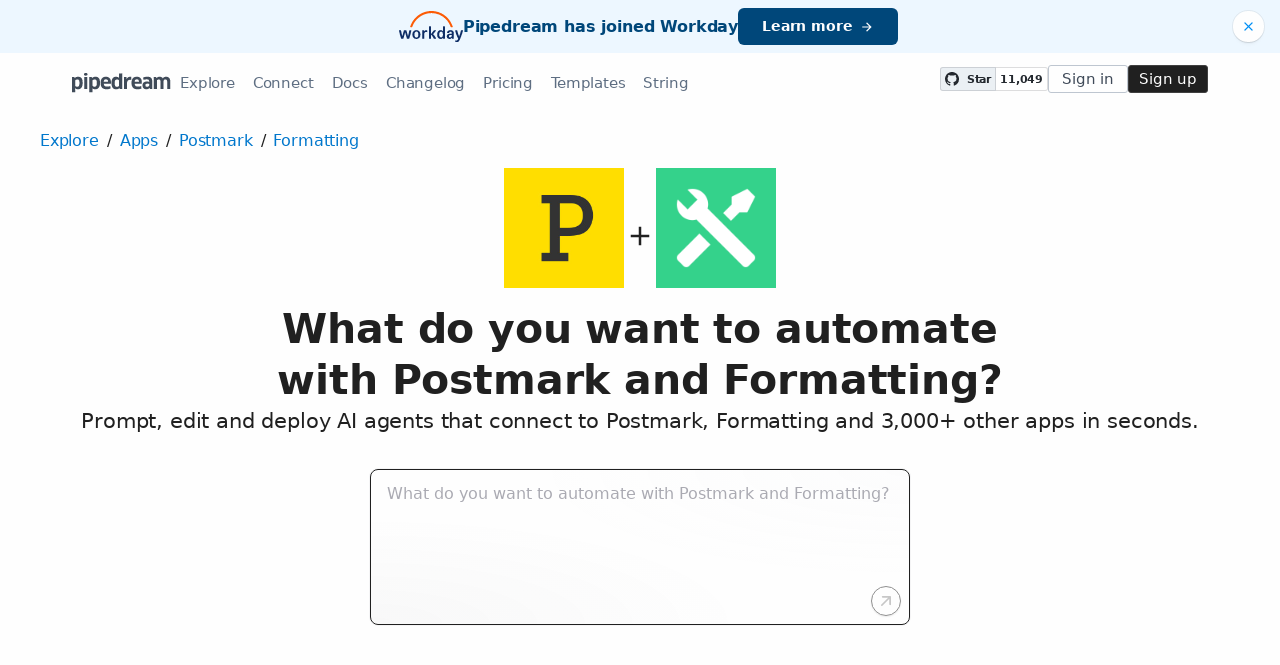

--- FILE ---
content_type: text/html; charset=utf-8
request_url: https://pipedream.com/apps/postmark/integrations/formatting
body_size: 25496
content:
<!DOCTYPE html><html lang="en-US"><head><meta charset="UTF-8"><link rel="apple-touch-icon-precomposed" href="[data-uri]"><link rel="icon" href="[data-uri]"><meta name="viewport" content="width=device-width,initial-scale=1"><script nonce="6980655427185298">__sha__='63fd74b62a5e5399a457ba396dbdcb33bddf5984'</script><script nonce="6980655427185298">window.__name = (a,value) => Object.defineProperty(a,"name",{value, configurable: true})</script><script nonce="6980655427185298" id="Cookiebot" src="https://consent.cookiebot.com/uc.js" data-cbid="9725d6e1-2d9d-4021-b091-349d114d72e6" type="text/javascript" async></script><script nonce="6980655427185298">const debounce=(e,s)=>{let r;return function(){let n=self;r&&clearTimeout(r),r=setTimeout(()=>{e.apply(n,arguments)},s)}},_=window.ResizeObserver;window.ResizeObserver=class e extends _{constructor(e){super(e=debounce(e,20))}};</script><script nonce="6980655427185298">(function(w,r){w._rwq=r;w[r]=w[r]||function(){(w[r].q=w[r].q||[]).push(arguments)}})(window,'rewardful');</script><script nonce="6980655427185298" type="text/plain" data-cookieconsent="marketing" async src="https://r.wdfl.co/rw.js" data-rewardful="bcf5a9"></script><script nonce="6980655427185298" type="text/plain" data-cookieconsent="marketing">window.initFrontWithNonce = function () {
        if (!window.FrontChat) {
          return
        }
        window.FrontChat("init", {
          chatId: "09e6f69b7d8c96b3d1a22a00774d13b4", nonce:"6980655427185298",
          useDefaultLauncher: true,
        })
      }
      window.frontChatUpdateIdentity = function ({ email, userHash }) {
        if (!window.FrontChat) {
          return;
        }
        window.FrontChat('identity', {
          chatId: "09e6f69b7d8c96b3d1a22a00774d13b4", nonce:"6980655427185298",
          email,
          userHash,
        });
      }</script><script nonce="6980655427185298" type="module" crossorigin src="/_static/app.b86bf5ed.js"></script><link rel="stylesheet" href="/_static/windi.38a27f8c.css"><link rel="stylesheet" href="/_static/markdown.4d54204c.css"><link rel="stylesheet" href="/_static/client-telemetry.a61d4c47.css"><link rel="stylesheet" href="/_static/index.48fd3556.css"><link rel="modulepreload" crossorigin href="/_static/windi.5d527507.js"><link rel="modulepreload" crossorigin href="/_static/app-pair.546110a6.js"><link rel="modulepreload" crossorigin href="/_static/mozart-prompt.1a9433b7.js"><link rel="modulepreload" crossorigin href="/_static/client-telemetry.341ffad4.js"><link rel="modulepreload" crossorigin href="/_static/prompt-redirect.7537ef98.js"><link rel="modulepreload" crossorigin href="/_static/prompt-dumb.7c8deebe.js"><link rel="stylesheet" href="/_static/prompt-dumb.c13ff5de.css"><link rel="modulepreload" crossorigin href="/_static/trusted.84f56486.js"><link rel="modulepreload" crossorigin href="/_static/logo-cloud.ed6ef52f.js"><link rel="stylesheet" href="/_static/logo-cloud.726769c6.css"><link rel="modulepreload" crossorigin href="/_static/section-heading.2957ace8.js"><link rel="stylesheet" href="/_static/section-heading.a1cfc410.css"><link rel="modulepreload" crossorigin href="/_static/integrations-list-item.8506754e.js"><link rel="modulepreload" crossorigin href="/_static/markdown.9f1560ce.js"><link rel="modulepreload" crossorigin href="/_static/step-button.06b70fd8.js"><link rel="stylesheet" href="/_static/step-button.119b4ed4.css"><link rel="preconnect" href="https://api.pipedream.com" crossorigin><link rel="preconnect" href="https://api.pipedream.com" crossorigin="use-credentials"><link rel="dns-prefetch" href="https://api.s.pipedream.net"><link rel="dns-prefetch" href="https://rum-http-intake.logs.datadoghq.com"><script nonce="6980655427185298">__githubStars__=11049;</script><link rel="preconnect" href="https://cdn.s.pipedream.net"><link rel="preconnect" href="https://cdn.s.pipedream.net" crossorigin><script nonce="6980655427185298">!function(){var i="analytics",analytics=window[i]=window[i]||[];if(!analytics.initialize)if(analytics.invoked)window.console&&console.error&&console.error("Segment snippet included twice.");else{analytics.invoked=!0;analytics.methods=["trackSubmit","trackClick","trackLink","trackForm","pageview","identify","reset","group","track","ready","alias","debug","page","screen","once","off","on","addSourceMiddleware","addIntegrationMiddleware","setAnonymousId","addDestinationMiddleware","register"];analytics.factory=function(e){return function(){if(window[i].initialized)return window[i][e].apply(window[i],arguments);var n=Array.prototype.slice.call(arguments);if(["track","screen","alias","group","page","identify"].indexOf(e)>-1){var c=document.querySelector("link[rel='canonical']");n.push({__t:"bpc",c:c&&c.getAttribute("href")||void 0,p:location.pathname,u:location.href,s:location.search,t:document.title,r:document.referrer})}n.unshift(e);analytics.push(n);return analytics}};for(var n=0;n<analytics.methods.length;n++){var key=analytics.methods[n];analytics[key]=analytics.factory(key)}analytics.load=function(key,n){var t=document.createElement("script");t.type="text/javascript";t.async=!0;t.setAttribute("data-global-segment-analytics-key",i);t.src="https://cdn.s.pipedream.net/analytics.js/v1/" + key + "/analytics.min.js";var r=document.getElementsByTagName("script")[0];r.parentNode.insertBefore(t,r);analytics._loadOptions=n};analytics._writeKey="696KRHSaZsSCNcXXHTqtI3zon0jHjTnH";analytics.SNIPPET_VERSION="5.2.0";}}();</script><title>Integrate the Postmark API with the Formatting API - Pipedream</title><link rel="preload" href="/s.v0/app_13GhDV/logo/orig" as="image"><link rel="preload" href="/s.v0/app_Xywhwd/logo/orig" as="image"><meta name="referrer" content="always" /><link rel="canonical" href="https://pipedream.com/apps/postmark/integrations/formatting"><meta property="og:url" content="https://pipedream.com/apps/postmark/integrations/formatting" /><meta property="al:web:url" content="https://pipedream.com/apps/postmark/integrations/formatting" /><meta name="parsely-link" content="https://pipedream.com/apps/postmark/integrations/formatting" /><meta property="og:site_name" content="Pipedream" /><meta property="og:type" content="article" /><meta name="twitter:card" content="summary" /><meta name="twitter:site" content="@pipedream" /><meta name="title" content="Integrate the Postmark API with the Formatting API - Pipedream" /><meta property="og:title" content="Integrate the Postmark API with the Formatting API - Pipedream" /><meta name="twitter:title" content="Integrate the Postmark API with the Formatting API - Pipedream" /><meta name="description" content="Setup the Postmark API trigger to run a workflow which integrates with the Formatting API. Pipedream&#39;s integration platform allows you to integrate Postmark and Formatting remarkably fast. Free for developers." /><meta property="og:description" content="Setup the Postmark API trigger to run a workflow which integrates with the Formatting API. Pipedream&#39;s integration platform allows you to integrate Postmark and Formatting remarkably fast. Free for developers." /><meta name="twitter:description" content="Setup the Postmark API trigger to run a workflow which integrates with the Formatting API. Pipedream&#39;s integration platform allows you to integrate Postmark and Formatting remarkably fast. Free for developers." /><meta property="og:image" content="https://pipedream.com/s.v0/app_13GhDV/logo/96" /><meta name="twitter:image:src" content="https://pipedream.com/s.v0/app_13GhDV/logo/96" /><script nonce="6980655427185298">__mectx__={"pageQueryVariables":{}};__routename__="marketplace-app-pair";__vuex__={"deployments":{"byId":{}},"events":{"byId":{},"connected":false,"ids":[],"pid":null,"paused":false},"sources":{"byId":{},"ids":[]},"testEventSummaries":[],"exportsScopesByPipelineId":{},"focus":{"current":null},"docContext":{"current":{"key":"workflow","ids":[]},"dataById":{}},"announcement":null,"clientHasUpdates":false,"clientShouldReload":false};__urql__={"-2027194315":{"data":"{\"app\":{\"id\":\"app_13GhDV\",\"name\":\"Postmark\",\"nameSlug\":\"postmark\",\"description\":\"Postmark is a fast and reliable email delivery service that enables you to send transactional and marketing emails and get them to the inbox on time, every time. \",\"appPrompts\":[{\"id\":\"14723\",\"label\":\"Smart Email Categorization\",\"prompt\":\"Build me an agent that monitors incoming emails via Postmark webhooks, uses AI to analyze and categorize each email by type (support request, sales inquiry, complaint, etc.), extracts key information and sentiment, then automatically routes the email to the appropriate team member via Slack with a summary of the email content and recommended priority level.\",\"__typename\":\"AppPrompt\"},{\"id\":\"14724\",\"label\":\"Bounce Analysis Intelligence\",\"prompt\":\"Create an agent that monitors Postmark bounce webhooks, uses AI to analyze bounce reasons and patterns across email campaigns, identifies potential deliverability issues or problematic domains, then generates intelligent recommendations for improving email delivery rates and sends a weekly report to the marketing team via email.\",\"__typename\":\"AppPrompt\"},{\"id\":\"14726\",\"label\":\"Email Performance Insights\",\"prompt\":\"Create an agent that collects Postmark delivery and engagement data daily, uses AI to analyze open rates, click patterns, and user behavior across different email campaigns, identifies trends and optimization opportunities, then generates actionable insights and sends a formatted report to the marketing team via Slack.\",\"__typename\":\"AppPrompt\"},{\"id\":\"14728\",\"label\":\"Content Optimization Assistant\",\"prompt\":\"Create an agent that analyzes email templates before sending through Postmark, uses AI to evaluate subject lines, content quality, and spam likelihood, suggests improvements for better deliverability and engagement, then either approves the email for sending or sends optimization recommendations to the content team via Slack.\",\"__typename\":\"AppPrompt\"},{\"id\":\"14729\",\"label\":\"Engagement Prediction Engine\",\"prompt\":\"Build me an agent that uses AI to analyze historical Postmark engagement data and recipient behavior patterns, predicts the optimal send times and content preferences for different user segments, then automatically schedules personalized email campaigns through Postmark to maximize open and click-through rates.\",\"__typename\":\"AppPrompt\"},{\"id\":\"14730\",\"label\":\"Spam Detection Monitor\",\"prompt\":\"Create an agent that monitors Postmark delivery reports and spam complaints, uses AI to analyze email content patterns that trigger spam filters, identifies potential reputation risks, and automatically generates recommendations for improving email authentication and content to maintain high deliverability rates, then alerts the email team via Slack.\",\"__typename\":\"AppPrompt\"},{\"id\":\"22988\",\"label\":\"Email Sentiment Analysis\",\"prompt\":\"Create an agent that monitors incoming emails via Postmark webhooks and uses AI to analyze the sentiment of each email. When a negative sentiment is detected (anger, frustration, complaints), automatically categorize the email, extract key issues mentioned, and send an alert to the customer service team with a summary of the problem and suggested response tone. The agent should also track sentiment trends over time and generate weekly reports.\",\"__typename\":\"AppPrompt\"},{\"id\":\"22989\",\"label\":\"Smart Email Classification\",\"prompt\":\"Build an agent that receives all incoming emails through Postmark and uses AI to automatically classify them into categories like 'Support Request', 'Sales Inquiry', 'Bug Report', 'Feature Request', or 'General Question'. Based on the classification, route emails to appropriate team members, set priority levels, and generate auto-responses with relevant information. Include confidence scores for each classification.\",\"__typename\":\"AppPrompt\"}],\"authType\":\"keys\",\"customFieldsDescriptionMd\":\"Log in to your Postmark account, and you can find your [Server and Account API Tokens](https://account.postmarkapp.com/api_tokens) in your account settings. \",\"oauthScopes\":[],\"customFields\":[{\"name\":\"api_key\",\"__typename\":\"AppCustomField\"},{\"name\":\"server_api_key\",\"__typename\":\"AppCustomField\"}],\"oauthReqsByType\":{\"requestToken\":{\"httpMethod\":\"POST\",\"url\":\"\",\"urlParams\":[],\"headerParams\":[],\"body\":null,\"bodyParams\":[],\"authorization\":{\"type\":\"OAuth\",\"basicUsername\":\"\",\"basicPassword\":\"\",\"bearerToken\":\"\",\"oauthAccessToken\":null,\"oauthRefreshToken\":null,\"oauthSignerUri\":null,\"__typename\":\"Authorization\"},\"extracts\":[],\"metadataExtracts\":null,\"cellParams\":null,\"tab\":null,\"__typename\":\"OauthReq\"},\"authorization\":{\"httpMethod\":\"GET\",\"url\":\"\",\"urlParams\":[{\"key\":\"client_id\",\"value\":\"{{oauth.client_id}}\",\"__typename\":\"Kv\"},{\"key\":\"redirect_uri\",\"value\":\"{{oauth.redirect_uri}}\",\"__typename\":\"Kv\"},{\"key\":\"state\",\"value\":\"{{oauth.state}}\",\"__typename\":\"Kv\"},{\"key\":\"response_type\",\"value\":\"code\",\"__typename\":\"Kv\"},{\"key\":\"scope\",\"value\":\"{{oauth.space_separated_scopes}}\",\"__typename\":\"Kv\"}],\"headerParams\":[],\"body\":null,\"bodyParams\":[],\"authorization\":{\"type\":null,\"basicUsername\":\"\",\"basicPassword\":\"\",\"bearerToken\":\"\",\"oauthAccessToken\":null,\"oauthRefreshToken\":null,\"oauthSignerUri\":null,\"__typename\":\"Authorization\"},\"extracts\":[],\"metadataExtracts\":null,\"cellParams\":null,\"tab\":null,\"__typename\":\"OauthReq\"},\"accessToken\":{\"httpMethod\":\"POST\",\"url\":\"\",\"urlParams\":[],\"headerParams\":[{\"key\":\"content-type\",\"value\":\"application/x-www-form-urlencoded\",\"__typename\":\"Kv\"},{\"key\":\"accept\",\"value\":\"application/json\",\"__typename\":\"Kv\"}],\"body\":null,\"bodyParams\":[{\"key\":\"client_id\",\"value\":\"{{oauth.client_id}}\",\"__typename\":\"Kv\"},{\"key\":\"client_secret\",\"value\":\"{{oauth.client_secret}}\",\"__typename\":\"Kv\"},{\"key\":\"redirect_uri\",\"value\":\"{{oauth.redirect_uri}}\",\"__typename\":\"Kv\"},{\"key\":\"grant_type\",\"value\":\"authorization_code\",\"__typename\":\"Kv\"},{\"key\":\"code\",\"value\":\"{{oauth.code}}\",\"__typename\":\"Kv\"}],\"authorization\":{\"type\":null,\"basicUsername\":\"\",\"basicPassword\":\"\",\"bearerToken\":\"\",\"oauthAccessToken\":null,\"oauthRefreshToken\":null,\"oauthSignerUri\":null,\"__typename\":\"Authorization\"},\"extracts\":[],\"metadataExtracts\":null,\"cellParams\":null,\"tab\":null,\"__typename\":\"OauthReq\"},\"refreshToken\":{\"httpMethod\":\"POST\",\"url\":\"\",\"urlParams\":[],\"headerParams\":[{\"key\":\"content-type\",\"value\":\"application/x-www-form-urlencoded\",\"__typename\":\"Kv\"},{\"key\":\"accept\",\"value\":\"application/json\",\"__typename\":\"Kv\"}],\"body\":null,\"bodyParams\":[{\"key\":\"client_id\",\"value\":\"{{oauth.client_id}}\",\"__typename\":\"Kv\"},{\"key\":\"client_secret\",\"value\":\"{{oauth.client_secret}}\",\"__typename\":\"Kv\"},{\"key\":\"grant_type\",\"value\":\"refresh_token\",\"__typename\":\"Kv\"},{\"key\":\"refresh_token\",\"value\":\"{{oauth.refresh_token}}\",\"__typename\":\"Kv\"}],\"authorization\":{\"type\":null,\"basicUsername\":\"\",\"basicPassword\":\"\",\"bearerToken\":\"\",\"oauthAccessToken\":null,\"oauthRefreshToken\":null,\"oauthSignerUri\":null,\"__typename\":\"Authorization\"},\"extracts\":[],\"metadataExtracts\":null,\"cellParams\":null,\"tab\":null,\"__typename\":\"OauthReq\"},\"__typename\":\"OauthReqsByType\"},\"__typename\":\"App\",\"registryComponents\":[{\"id\":\"sc_Meixyz2v\",\"key\":\"postmark-create-domain\",\"name\":\"Create Domain\",\"description\":\"Create a new domain. [See the documentation](https://postmarkapp.com/developer/api/domains-api#create-domain)\",\"type\":\"ACTION\",\"__typename\":\"SavedComponent\"},{\"id\":\"sc_1LiRZLk2\",\"key\":\"postmark-create-signature\",\"name\":\"Create Sender Signature\",\"description\":\"Create a new sender signature. [See the documentation](https://postmarkapp.com/developer/api/signatures-api#create-signature)\",\"type\":\"ACTION\",\"__typename\":\"SavedComponent\"},{\"id\":\"sc_x0iQ95gp\",\"key\":\"postmark-delete-domain\",\"name\":\"Delete Domain\",\"description\":\"Delete a specific domain. [See the documentation](https://postmarkapp.com/developer/api/domains-api#delete-domain)\",\"type\":\"ACTION\",\"__typename\":\"SavedComponent\"},{\"id\":\"sc_5ZiZ4D6z\",\"key\":\"postmark-delete-signature\",\"name\":\"Delete Sender Signature\",\"description\":\"Delete a specific sender signature. [See the documentation](https://postmarkapp.com/developer/api/signatures-api#delete-signature)\",\"type\":\"ACTION\",\"__typename\":\"SavedComponent\"},{\"id\":\"sc_3vizkJ90\",\"key\":\"postmark-get-bounce-counts\",\"name\":\"Get Bounce Counts\",\"description\":\"Gets total counts of emails you've sent out that have been returned as bounced. [See the documentation](https://postmarkapp.com/developer/api/stats-api#bounce-counts)\",\"type\":\"ACTION\",\"__typename\":\"SavedComponent\"},{\"id\":\"sc_pMiDwkeg\",\"key\":\"postmark-get-browser-usage\",\"name\":\"Get Browser Usage\",\"description\":\"Gets an overview of the browsers used to open links in your emails. This is only recorded when Link Tracking is enabled for that email. [See the documentation](https://postmarkapp.com/developer/api/stats-api#browser-usage)\",\"type\":\"ACTION\",\"__typename\":\"SavedComponent\"},{\"id\":\"sc_Meixyz2B\",\"key\":\"postmark-get-click-counts\",\"name\":\"Get Click Counts\",\"description\":\"Gets total counts of unique links that were clicked. [See the documentation](https://postmarkapp.com/developer/api/stats-api#click-counts)\",\"type\":\"ACTION\",\"__typename\":\"SavedComponent\"},{\"id\":\"sc_B5iBMk43\",\"key\":\"postmark-get-domain\",\"name\":\"Get Domain\",\"description\":\"Gets all the details for a specific domain. [See the documentation](https://postmarkapp.com/developer/api/domains-api#domain)\",\"type\":\"ACTION\",\"__typename\":\"SavedComponent\"},{\"id\":\"sc_1LiRZLkE\",\"key\":\"postmark-get-email-open-counts\",\"name\":\"Get Email Open Counts\",\"description\":\"Gets total counts of recipients who opened your emails. This is only recorded when open tracking is enabled for that email. [See the documentation](https://postmarkapp.com/developer/api/stats-api#email-open-counts)\",\"type\":\"ACTION\",\"__typename\":\"SavedComponent\"},{\"id\":\"sc_x0iQ95g3\",\"key\":\"postmark-get-email-platform-usage\",\"name\":\"Get Email Platform Usage\",\"description\":\"Gets an overview of the platforms used to open your emails. This is only recorded when open tracking is enabled for that email. [See the documentation](https://postmarkapp.com/developer/api/stats-api#email-platform-usage)\",\"type\":\"ACTION\",\"__typename\":\"SavedComponent\"},{\"id\":\"sc_JDi80E2x\",\"key\":\"postmark-get-outbound-overview\",\"name\":\"Get Outbound Overview\",\"description\":\"Gets a brief overview of statistics for all of your outbound email. [See the documentation](https://postmarkapp.com/developer/api/stats-api#overview)\",\"type\":\"ACTION\",\"__typename\":\"SavedComponent\"},{\"id\":\"sc_0riE0wqg\",\"key\":\"postmark-get-sent-counts\",\"name\":\"Get Sent Counts\",\"description\":\"Gets a total count of emails you've sent out. [See the documentation](https://postmarkapp.com/developer/api/stats-api#sent-counts)\",\"type\":\"ACTION\",\"__typename\":\"SavedComponent\"},{\"id\":\"sc_OOiqpwZq\",\"key\":\"postmark-get-spam-complaints\",\"name\":\"Get Spam Complaints\",\"description\":\"Gets a total count of recipients who have marked your email as spam. [See the documentation](https://postmarkapp.com/developer/api/stats-api#spam-complaints)\",\"type\":\"ACTION\",\"__typename\":\"SavedComponent\"},{\"id\":\"sc_zziE9gx0\",\"key\":\"postmark-get-tracked-email-counts\",\"name\":\"Get Tracked Email Counts\",\"description\":\"Gets a total count of emails you've sent with open tracking or link tracking enabled. [See the documentation](https://postmarkapp.com/developer/api/stats-api#email-tracked-count)\",\"type\":\"ACTION\",\"__typename\":\"SavedComponent\"},{\"id\":\"sc_YNiwkN2z\",\"key\":\"postmark-list-domains\",\"name\":\"List Domains\",\"description\":\"Gets a list of domains containing an overview of the domain and authentication status. [See the documentation](https://postmarkapp.com/developer/api/domains-api#list-domains)\",\"type\":\"ACTION\",\"__typename\":\"SavedComponent\"},{\"id\":\"sc_KJiN0z3k\",\"key\":\"postmark-list-sender-signatures\",\"name\":\"List Sender Signatures\",\"description\":\"Gets a list of sender signatures containing brief details associated with your account. [See the documentation](https://postmarkapp.com/developer/api/signatures-api#list-sender-signatures)\",\"type\":\"ACTION\",\"__typename\":\"SavedComponent\"},{\"id\":\"sc_GBinvy2\",\"key\":\"postmark-new-domain\",\"name\":\"New Domain\",\"description\":\"Emit new event when a new domain is created.\",\"type\":\"SOURCE\",\"__typename\":\"SavedComponent\"},{\"id\":\"sc_k3ib5Qd\",\"key\":\"postmark-new-email-opened\",\"name\":\"New Email Opened\",\"description\":\"Emit new event when an email is opened by a recipient [(See docs here)](https://postmarkapp.com/developer/webhooks/open-tracking-webhook)\",\"type\":\"SOURCE\",\"__typename\":\"SavedComponent\"},{\"id\":\"sc_N0ipgYd\",\"key\":\"postmark-new-inbound-email-received\",\"name\":\"New Inbound Email Received\",\"description\":\"Emit new event when an email is received by the Postmark server. This source updates the server's inbound URL. You cannot create multiple inbound sources for the same server. [See the documentation](https://postmarkapp.com/developer/webhooks/inbound-webhook#set-the-webhook-url)\",\"type\":\"SOURCE\",\"__typename\":\"SavedComponent\"},{\"id\":\"sc_r1i9Wrd\",\"key\":\"postmark-new-sender-signature\",\"name\":\"New Sender Signature\",\"description\":\"Emit new event when a new sender signature is created.\",\"type\":\"SOURCE\",\"__typename\":\"SavedComponent\"},{\"id\":\"sc_RYijrZ6J\",\"key\":\"postmark-resend-confirmation\",\"name\":\"Resend Confirmation\",\"description\":\"Resend a confirmation email for a specific sender signature. [See the documentation](https://postmarkapp.com/developer/api/signatures-api#resend-confirmation)\",\"type\":\"ACTION\",\"__typename\":\"SavedComponent\"},{\"id\":\"sc_k3ixKgEg\",\"key\":\"postmark-rotate-dkim-keys\",\"name\":\"Rotate DKIM Keys\",\"description\":\"Creates a new DKIM key to replace your current key. Until the new DNS entries are confirmed, the pending values will be in DKIMPendingHost and DKIMPendingTextValue fields. After the new DKIM value is verified in DNS, the pending values will migrate to DKIMTextValue and DKIMPendingTextValue and Postmark will begin to sign emails with the new DKIM key. [See the documentation](https://postmarkapp.com/developer/api/domains-api#rotate-dkim)\",\"type\":\"ACTION\",\"__typename\":\"SavedComponent\"},{\"id\":\"sc_N0i5jzZo\",\"key\":\"postmark-send-batch-with-templates\",\"name\":\"Send Batch With Templates\",\"description\":\"Send a batch of emails using a template [See the documentation](https://postmarkapp.com/developer/api/templates-api#send-batch-with-templates)\",\"type\":\"ACTION\",\"__typename\":\"SavedComponent\"},{\"id\":\"sc_r1ilGyqO\",\"key\":\"postmark-send-email-with-template\",\"name\":\"Send Email With Template\",\"description\":\"Send a single email with Postmark using a template [See the documentation](https://postmarkapp.com/developer/api/templates-api#email-with-template)\",\"type\":\"ACTION\",\"__typename\":\"SavedComponent\"},{\"id\":\"sc_L4iq0zWR\",\"key\":\"postmark-send-single-email\",\"name\":\"Send Single Email\",\"description\":\"Send a single email with Postmark [See the documentation](https://postmarkapp.com/developer/api/email-api#send-a-single-email)\",\"type\":\"ACTION\",\"__typename\":\"SavedComponent\"},{\"id\":\"sc_A3ipgedk\",\"key\":\"postmark-update-signature\",\"name\":\"Update Sender Signature\",\"description\":\"Create a new sender signature. [See the documentation](https://postmarkapp.com/developer/api/signatures-api#create-signature)\",\"type\":\"ACTION\",\"__typename\":\"SavedComponent\"},{\"id\":\"sc_v4ixp8gb\",\"key\":\"postmark-verify-dkim\",\"name\":\"Verify DKIM\",\"description\":\"Verify DKIM keys for the specified domain. [See the documentation](https://postmarkapp.com/developer/api/domains-api#domains-verify-dkim)\",\"type\":\"ACTION\",\"__typename\":\"SavedComponent\"},{\"id\":\"sc_Q2iBL6Dw\",\"key\":\"postmark-verify-return-path\",\"name\":\"Verify Return-Path DNS\",\"description\":\"Verify Return-Path DNS record for the specified domain. [See the documentation](https://postmarkapp.com/developer/api/domains-api#domains-verify-return-path)\",\"type\":\"ACTION\",\"__typename\":\"SavedComponent\"}],\"componentCodeScaffoldRaw\":\"import { axios } from \\\"@pipedream/platform\\\"\\nexport default defineComponent({\\n  props: {\\n    postmark: {\\n      type: \\\"app\\\",\\n      app: \\\"postmark\\\",\\n    }\\n  },\\n  async run({steps, $}) {\\n    return await axios($, {\\n      url: `https://api.postmarkapp.com/server`,\\n      headers: {\\n        \\\"X-Postmark-Server-Token\\\": `${this.postmark.$auth.server_api_token}`,\\n        \\\"Accept\\\": `application/json`,\\n      },\\n    })\\n  },\\n})\\n\",\"testRequest\":{\"httpMethod\":\"GET\",\"url\":\"https://api.postmarkapp.com/server\",\"urlParams\":[],\"headerParams\":[{\"key\":\"X-Postmark-Server-Token\",\"value\":\"{{custom_fields.server_api_key}}\",\"__typename\":\"Kv\"},{\"key\":\"Accept\",\"value\":\"application/json\",\"__typename\":\"Kv\"}],\"body\":{\"type\":\"fields\",\"contentType\":\"application/json\",\"fields\":[{\"name\":\"\",\"value\":\"\",\"__typename\":\"Nv\"}],\"mode\":\"fields\",\"raw\":\"\",\"__typename\":\"OauthBody\"},\"bodyParams\":[],\"authorization\":{\"type\":null,\"basicUsername\":\"\",\"basicPassword\":\"\",\"bearerToken\":\"\",\"oauthAccessToken\":null,\"oauthRefreshToken\":null,\"oauthSignerUri\":null,\"__typename\":\"Authorization\"},\"extracts\":[{\"field\":\"uid\",\"path\":\"Name\",\"optional\":null,\"__typename\":\"Extract\"}],\"metadataExtracts\":[],\"cellParams\":[],\"tab\":\"Headers\",\"__typename\":\"OauthReq\"},\"marketplaceContent\":{\"id\":\"598\",\"markdown\":\"# Overview\\n\\nThe Postmark API enables developers to easily integrate programmatic emailing into their applications. With the API, developers can create, send, and track transactional emails that are designed to enhance user experience and user engagement. The API also provides developers with access to powerful analytics and insights, such as open/click rates, spam complaints, bounces, and unsubscribes.\\n\\n# Example Use Cases\\n\\n- **Customer Support Ticket Acknowledgement**: When a new support ticket is created in your helpdesk software (e.g., Zendesk), trigger a workflow in Pipedream to send a confirmation email via Postmark, ensuring the customer receives an immediate and reliable acknowledgement of their query.\\n\\n- **Transactional Email for E-commerce**: After a new order is placed in an e-commerce platform like Shopify, use Pipedream to trigger an order confirmation email through Postmark. Include details such as order summary, shipment tracking, and expected delivery date to enhance customer experience.\\n\\n- **User Behavior-Triggered Emails**: Combine Postmark with a CRM platform like HubSpot on Pipedream to send personalized emails based on user behavior. For instance, if a user signs up for a webinar or downloads a whitepaper, automatically send them a curated follow-up email sequence, improving engagement and conversion.\\n\",\"__typename\":\"MarketplaceContent\"},\"integrationConnections\":{\"nodes\":[{\"id\":\"int_yqsNOR8r\",\"slug\":\"data-convert-json-to-string-with-formatting-api-on-new-domain-from-postmark-api\",\"title\":\"[Data] Convert JSON to String with Formatting API on New Domain from Postmark API\",\"triggerKey\":\"postmark-new-domain\",\"triggerApp\":{\"id\":\"app_13GhDV\",\"name\":\"Postmark\",\"__typename\":\"App\"},\"actionKey\":\"formatting-convert-json-to-string\",\"actionApp\":{\"id\":\"app_Xywhwd\",\"name\":\"Formatting\",\"__typename\":\"App\"},\"__typename\":\"Integration\"},{\"id\":\"int_0GsnNyR\",\"slug\":\"data-convert-json-to-string-with-formatting-api-on-new-email-opened-from-postmark-api\",\"title\":\"[Data] Convert JSON to String with Formatting API on New Email Opened from Postmark API\",\"triggerKey\":\"postmark-new-email-opened\",\"triggerApp\":{\"id\":\"app_13GhDV\",\"name\":\"Postmark\",\"__typename\":\"App\"},\"actionKey\":\"formatting-convert-json-to-string\",\"actionApp\":{\"id\":\"app_Xywhwd\",\"name\":\"Formatting\",\"__typename\":\"App\"},\"__typename\":\"Integration\"},{\"id\":\"int_Ezs3bRe\",\"slug\":\"data-convert-json-to-string-with-formatting-api-on-new-inbound-email-received-from-postmark-api\",\"title\":\"[Data] Convert JSON to String with Formatting API on New Inbound Email Received from Postmark API\",\"triggerKey\":\"postmark-new-inbound-email-received\",\"triggerApp\":{\"id\":\"app_13GhDV\",\"name\":\"Postmark\",\"__typename\":\"App\"},\"actionKey\":\"formatting-convert-json-to-string\",\"actionApp\":{\"id\":\"app_Xywhwd\",\"name\":\"Formatting\",\"__typename\":\"App\"},\"__typename\":\"Integration\"},{\"id\":\"int_XesjPL98\",\"slug\":\"data-convert-json-to-string-with-formatting-api-on-new-sender-signature-from-postmark-api\",\"title\":\"[Data] Convert JSON to String with Formatting API on New Sender Signature from Postmark API\",\"triggerKey\":\"postmark-new-sender-signature\",\"triggerApp\":{\"id\":\"app_13GhDV\",\"name\":\"Postmark\",\"__typename\":\"App\"},\"actionKey\":\"formatting-convert-json-to-string\",\"actionApp\":{\"id\":\"app_Xywhwd\",\"name\":\"Formatting\",\"__typename\":\"App\"},\"__typename\":\"Integration\"},{\"id\":\"int_dasNgyQo\",\"slug\":\"data-parse-json-with-formatting-api-on-new-domain-from-postmark-api\",\"title\":\"[Data] Parse JSON with Formatting API on New Domain from Postmark API\",\"triggerKey\":\"postmark-new-domain\",\"triggerApp\":{\"id\":\"app_13GhDV\",\"name\":\"Postmark\",\"__typename\":\"App\"},\"actionKey\":\"formatting-parse-json\",\"actionApp\":{\"id\":\"app_Xywhwd\",\"name\":\"Formatting\",\"__typename\":\"App\"},\"__typename\":\"Integration\"},{\"id\":\"int_xOsdW4W\",\"slug\":\"data-parse-json-with-formatting-api-on-new-email-opened-from-postmark-api\",\"title\":\"[Data] Parse JSON with Formatting API on New Email Opened from Postmark API\",\"triggerKey\":\"postmark-new-email-opened\",\"triggerApp\":{\"id\":\"app_13GhDV\",\"name\":\"Postmark\",\"__typename\":\"App\"},\"actionKey\":\"formatting-parse-json\",\"actionApp\":{\"id\":\"app_Xywhwd\",\"name\":\"Formatting\",\"__typename\":\"App\"},\"__typename\":\"Integration\"},{\"id\":\"int_YEsVD4v\",\"slug\":\"data-parse-json-with-formatting-api-on-new-inbound-email-received-from-postmark-api\",\"title\":\"[Data] Parse JSON with Formatting API on New Inbound Email Received from Postmark API\",\"triggerKey\":\"postmark-new-inbound-email-received\",\"triggerApp\":{\"id\":\"app_13GhDV\",\"name\":\"Postmark\",\"__typename\":\"App\"},\"actionKey\":\"formatting-parse-json\",\"actionApp\":{\"id\":\"app_Xywhwd\",\"name\":\"Formatting\",\"__typename\":\"App\"},\"__typename\":\"Integration\"},{\"id\":\"int_jWsyjgYq\",\"slug\":\"data-parse-json-with-formatting-api-on-new-sender-signature-from-postmark-api\",\"title\":\"[Data] Parse JSON with Formatting API on New Sender Signature from Postmark API\",\"triggerKey\":\"postmark-new-sender-signature\",\"triggerApp\":{\"id\":\"app_13GhDV\",\"name\":\"Postmark\",\"__typename\":\"App\"},\"actionKey\":\"formatting-parse-json\",\"actionApp\":{\"id\":\"app_Xywhwd\",\"name\":\"Formatting\",\"__typename\":\"App\"},\"__typename\":\"Integration\"},{\"id\":\"int_3xsQ0XOV\",\"slug\":\"date-time-add-subtract-time-with-formatting-api-on-new-domain-from-postmark-api\",\"title\":\"[Date/Time] Add/Subtract Time with Formatting API on New Domain from Postmark API\",\"triggerKey\":\"postmark-new-domain\",\"triggerApp\":{\"id\":\"app_13GhDV\",\"name\":\"Postmark\",\"__typename\":\"App\"},\"actionKey\":\"formatting-add-subtract-time\",\"actionApp\":{\"id\":\"app_Xywhwd\",\"name\":\"Formatting\",\"__typename\":\"App\"},\"__typename\":\"Integration\"},{\"id\":\"int_D4s2qWZ\",\"slug\":\"date-time-add-subtract-time-with-formatting-api-on-new-email-opened-from-postmark-api\",\"title\":\"[Date/Time] Add/Subtract Time with Formatting API on New Email Opened from Postmark API\",\"triggerKey\":\"postmark-new-email-opened\",\"triggerApp\":{\"id\":\"app_13GhDV\",\"name\":\"Postmark\",\"__typename\":\"App\"},\"actionKey\":\"formatting-add-subtract-time\",\"actionApp\":{\"id\":\"app_Xywhwd\",\"name\":\"Formatting\",\"__typename\":\"App\"},\"__typename\":\"Integration\"},{\"id\":\"int_6PsXgZQ\",\"slug\":\"date-time-add-subtract-time-with-formatting-api-on-new-inbound-email-received-from-postmark-api\",\"title\":\"[Date/Time] Add/Subtract Time with Formatting API on New Inbound Email Received from Postmark API\",\"triggerKey\":\"postmark-new-inbound-email-received\",\"triggerApp\":{\"id\":\"app_13GhDV\",\"name\":\"Postmark\",\"__typename\":\"App\"},\"actionKey\":\"formatting-add-subtract-time\",\"actionApp\":{\"id\":\"app_Xywhwd\",\"name\":\"Formatting\",\"__typename\":\"App\"},\"__typename\":\"Integration\"},{\"id\":\"int_7vs28xLQ\",\"slug\":\"date-time-add-subtract-time-with-formatting-api-on-new-sender-signature-from-postmark-api\",\"title\":\"[Date/Time] Add/Subtract Time with Formatting API on New Sender Signature from Postmark API\",\"triggerKey\":\"postmark-new-sender-signature\",\"triggerApp\":{\"id\":\"app_13GhDV\",\"name\":\"Postmark\",\"__typename\":\"App\"},\"actionKey\":\"formatting-add-subtract-time\",\"actionApp\":{\"id\":\"app_Xywhwd\",\"name\":\"Formatting\",\"__typename\":\"App\"},\"__typename\":\"Integration\"},{\"id\":\"int_7vs28xp8\",\"slug\":\"date-time-compare-dates-with-formatting-api-on-new-domain-from-postmark-api\",\"title\":\"[Date/Time] Compare Dates with Formatting API on New Domain from Postmark API\",\"triggerKey\":\"postmark-new-domain\",\"triggerApp\":{\"id\":\"app_13GhDV\",\"name\":\"Postmark\",\"__typename\":\"App\"},\"actionKey\":\"formatting-compare-dates\",\"actionApp\":{\"id\":\"app_Xywhwd\",\"name\":\"Formatting\",\"__typename\":\"App\"},\"__typename\":\"Integration\"},{\"id\":\"int_0Gsng2A\",\"slug\":\"date-time-compare-dates-with-formatting-api-on-new-email-opened-from-postmark-api\",\"title\":\"[Date/Time] Compare Dates with Formatting API on New Email Opened from Postmark API\",\"triggerKey\":\"postmark-new-email-opened\",\"triggerApp\":{\"id\":\"app_13GhDV\",\"name\":\"Postmark\",\"__typename\":\"App\"},\"actionKey\":\"formatting-compare-dates\",\"actionApp\":{\"id\":\"app_Xywhwd\",\"name\":\"Formatting\",\"__typename\":\"App\"},\"__typename\":\"Integration\"},{\"id\":\"int_xOsdYAM\",\"slug\":\"date-time-compare-dates-with-formatting-api-on-new-inbound-email-received-from-postmark-api\",\"title\":\"[Date/Time] Compare Dates with Formatting API on New Inbound Email Received from Postmark API\",\"triggerKey\":\"postmark-new-inbound-email-received\",\"triggerApp\":{\"id\":\"app_13GhDV\",\"name\":\"Postmark\",\"__typename\":\"App\"},\"actionKey\":\"formatting-compare-dates\",\"actionApp\":{\"id\":\"app_Xywhwd\",\"name\":\"Formatting\",\"__typename\":\"App\"},\"__typename\":\"Integration\"},{\"id\":\"int_n4sNDnAb\",\"slug\":\"date-time-compare-dates-with-formatting-api-on-new-sender-signature-from-postmark-api\",\"title\":\"[Date/Time] Compare Dates with Formatting API on New Sender Signature from Postmark API\",\"triggerKey\":\"postmark-new-sender-signature\",\"triggerApp\":{\"id\":\"app_13GhDV\",\"name\":\"Postmark\",\"__typename\":\"App\"},\"actionKey\":\"formatting-compare-dates\",\"actionApp\":{\"id\":\"app_Xywhwd\",\"name\":\"Formatting\",\"__typename\":\"App\"},\"__typename\":\"Integration\"},{\"id\":\"int_GjsKbOMX\",\"slug\":\"date-time-format-with-formatting-api-on-new-domain-from-postmark-api\",\"title\":\"[Date/Time] Format with Formatting API on New Domain from Postmark API\",\"triggerKey\":\"postmark-new-domain\",\"triggerApp\":{\"id\":\"app_13GhDV\",\"name\":\"Postmark\",\"__typename\":\"App\"},\"actionKey\":\"formatting-date-time-format\",\"actionApp\":{\"id\":\"app_Xywhwd\",\"name\":\"Formatting\",\"__typename\":\"App\"},\"__typename\":\"Integration\"},{\"id\":\"int_9Nsp04D\",\"slug\":\"date-time-format-with-formatting-api-on-new-email-opened-from-postmark-api\",\"title\":\"[Date/Time] Format with Formatting API on New Email Opened from Postmark API\",\"triggerKey\":\"postmark-new-email-opened\",\"triggerApp\":{\"id\":\"app_13GhDV\",\"name\":\"Postmark\",\"__typename\":\"App\"},\"actionKey\":\"formatting-date-time-format\",\"actionApp\":{\"id\":\"app_Xywhwd\",\"name\":\"Formatting\",\"__typename\":\"App\"},\"__typename\":\"Integration\"},{\"id\":\"int_10so2KR\",\"slug\":\"date-time-format-with-formatting-api-on-new-inbound-email-received-from-postmark-api\",\"title\":\"[Date/Time] Format with Formatting API on New Inbound Email Received from Postmark API\",\"triggerKey\":\"postmark-new-inbound-email-received\",\"triggerApp\":{\"id\":\"app_13GhDV\",\"name\":\"Postmark\",\"__typename\":\"App\"},\"actionKey\":\"formatting-date-time-format\",\"actionApp\":{\"id\":\"app_Xywhwd\",\"name\":\"Formatting\",\"__typename\":\"App\"},\"__typename\":\"Integration\"},{\"id\":\"int_xOs05xbY\",\"slug\":\"date-time-format-with-formatting-api-on-new-sender-signature-from-postmark-api\",\"title\":\"[Date/Time] Format with Formatting API on New Sender Signature from Postmark API\",\"triggerKey\":\"postmark-new-sender-signature\",\"triggerApp\":{\"id\":\"app_13GhDV\",\"name\":\"Postmark\",\"__typename\":\"App\"},\"actionKey\":\"formatting-date-time-format\",\"actionApp\":{\"id\":\"app_Xywhwd\",\"name\":\"Formatting\",\"__typename\":\"App\"},\"__typename\":\"Integration\"},{\"id\":\"int_2psG0eVv\",\"slug\":\"numbers-format-currency-with-formatting-api-on-new-domain-from-postmark-api\",\"title\":\"[Numbers] Format Currency with Formatting API on New Domain from Postmark API\",\"triggerKey\":\"postmark-new-domain\",\"triggerApp\":{\"id\":\"app_13GhDV\",\"name\":\"Postmark\",\"__typename\":\"App\"},\"actionKey\":\"formatting-format-currency\",\"actionApp\":{\"id\":\"app_Xywhwd\",\"name\":\"Formatting\",\"__typename\":\"App\"},\"__typename\":\"Integration\"},{\"id\":\"int_3xsymK1\",\"slug\":\"numbers-format-currency-with-formatting-api-on-new-email-opened-from-postmark-api\",\"title\":\"[Numbers] Format Currency with Formatting API on New Email Opened from Postmark API\",\"triggerKey\":\"postmark-new-email-opened\",\"triggerApp\":{\"id\":\"app_13GhDV\",\"name\":\"Postmark\",\"__typename\":\"App\"},\"actionKey\":\"formatting-format-currency\",\"actionApp\":{\"id\":\"app_Xywhwd\",\"name\":\"Formatting\",\"__typename\":\"App\"},\"__typename\":\"Integration\"},{\"id\":\"int_Ezs36y1\",\"slug\":\"numbers-format-currency-with-formatting-api-on-new-inbound-email-received-from-postmark-api\",\"title\":\"[Numbers] Format Currency with Formatting API on New Inbound Email Received from Postmark API\",\"triggerKey\":\"postmark-new-inbound-email-received\",\"triggerApp\":{\"id\":\"app_13GhDV\",\"name\":\"Postmark\",\"__typename\":\"App\"},\"actionKey\":\"formatting-format-currency\",\"actionApp\":{\"id\":\"app_Xywhwd\",\"name\":\"Formatting\",\"__typename\":\"App\"},\"__typename\":\"Integration\"},{\"id\":\"int_dasNgyjO\",\"slug\":\"numbers-format-currency-with-formatting-api-on-new-sender-signature-from-postmark-api\",\"title\":\"[Numbers] Format Currency with Formatting API on New Sender Signature from Postmark API\",\"triggerKey\":\"postmark-new-sender-signature\",\"triggerApp\":{\"id\":\"app_13GhDV\",\"name\":\"Postmark\",\"__typename\":\"App\"},\"actionKey\":\"formatting-format-currency\",\"actionApp\":{\"id\":\"app_Xywhwd\",\"name\":\"Formatting\",\"__typename\":\"App\"},\"__typename\":\"Integration\"},{\"id\":\"int_10sGMLWo\",\"slug\":\"numbers-format-number-with-formatting-api-on-new-domain-from-postmark-api\",\"title\":\"[Numbers] Format Number with Formatting API on New Domain from Postmark API\",\"triggerKey\":\"postmark-new-domain\",\"triggerApp\":{\"id\":\"app_13GhDV\",\"name\":\"Postmark\",\"__typename\":\"App\"},\"actionKey\":\"formatting-format-number\",\"actionApp\":{\"id\":\"app_Xywhwd\",\"name\":\"Formatting\",\"__typename\":\"App\"},\"__typename\":\"Integration\"},{\"id\":\"int_LMszjB1\",\"slug\":\"numbers-format-number-with-formatting-api-on-new-email-opened-from-postmark-api\",\"title\":\"[Numbers] Format Number with Formatting API on New Email Opened from Postmark API\",\"triggerKey\":\"postmark-new-email-opened\",\"triggerApp\":{\"id\":\"app_13GhDV\",\"name\":\"Postmark\",\"__typename\":\"App\"},\"actionKey\":\"formatting-format-number\",\"actionApp\":{\"id\":\"app_Xywhwd\",\"name\":\"Formatting\",\"__typename\":\"App\"},\"__typename\":\"Integration\"},{\"id\":\"int_pQsnDoQ\",\"slug\":\"numbers-format-number-with-formatting-api-on-new-inbound-email-received-from-postmark-api\",\"title\":\"[Numbers] Format Number with Formatting API on New Inbound Email Received from Postmark API\",\"triggerKey\":\"postmark-new-inbound-email-received\",\"triggerApp\":{\"id\":\"app_13GhDV\",\"name\":\"Postmark\",\"__typename\":\"App\"},\"actionKey\":\"formatting-format-number\",\"actionApp\":{\"id\":\"app_Xywhwd\",\"name\":\"Formatting\",\"__typename\":\"App\"},\"__typename\":\"Integration\"},{\"id\":\"int_4RsaBGqx\",\"slug\":\"numbers-format-number-with-formatting-api-on-new-sender-signature-from-postmark-api\",\"title\":\"[Numbers] Format Number with Formatting API on New Sender Signature from Postmark API\",\"triggerKey\":\"postmark-new-sender-signature\",\"triggerApp\":{\"id\":\"app_13GhDV\",\"name\":\"Postmark\",\"__typename\":\"App\"},\"actionKey\":\"formatting-format-number\",\"actionApp\":{\"id\":\"app_Xywhwd\",\"name\":\"Formatting\",\"__typename\":\"App\"},\"__typename\":\"Integration\"},{\"id\":\"int_Ezs0XR4q\",\"slug\":\"text-convert-html-to-markdown-with-formatting-api-on-new-domain-from-postmark-api\",\"title\":\"[Text] Convert HTML to Markdown with Formatting API on New Domain from Postmark API\",\"triggerKey\":\"postmark-new-domain\",\"triggerApp\":{\"id\":\"app_13GhDV\",\"name\":\"Postmark\",\"__typename\":\"App\"},\"actionKey\":\"formatting-convert-html-to-markdown\",\"actionApp\":{\"id\":\"app_Xywhwd\",\"name\":\"Formatting\",\"__typename\":\"App\"},\"__typename\":\"Integration\"},{\"id\":\"int_dasB508\",\"slug\":\"text-convert-html-to-markdown-with-formatting-api-on-new-email-opened-from-postmark-api\",\"title\":\"[Text] Convert HTML to Markdown with Formatting API on New Email Opened from Postmark API\",\"triggerKey\":\"postmark-new-email-opened\",\"triggerApp\":{\"id\":\"app_13GhDV\",\"name\":\"Postmark\",\"__typename\":\"App\"},\"actionKey\":\"formatting-convert-html-to-markdown\",\"actionApp\":{\"id\":\"app_Xywhwd\",\"name\":\"Formatting\",\"__typename\":\"App\"},\"__typename\":\"Integration\"},{\"id\":\"int_4RsLg8N\",\"slug\":\"text-convert-html-to-markdown-with-formatting-api-on-new-inbound-email-received-from-postmark-api\",\"title\":\"[Text] Convert HTML to Markdown with Formatting API on New Inbound Email Received from Postmark API\",\"triggerKey\":\"postmark-new-inbound-email-received\",\"triggerApp\":{\"id\":\"app_13GhDV\",\"name\":\"Postmark\",\"__typename\":\"App\"},\"actionKey\":\"formatting-convert-html-to-markdown\",\"actionApp\":{\"id\":\"app_Xywhwd\",\"name\":\"Formatting\",\"__typename\":\"App\"},\"__typename\":\"Integration\"},{\"id\":\"int_Ads5DGW4\",\"slug\":\"text-convert-html-to-markdown-with-formatting-api-on-new-sender-signature-from-postmark-api\",\"title\":\"[Text] Convert HTML to Markdown with Formatting API on New Sender Signature from Postmark API\",\"triggerKey\":\"postmark-new-sender-signature\",\"triggerApp\":{\"id\":\"app_13GhDV\",\"name\":\"Postmark\",\"__typename\":\"App\"},\"actionKey\":\"formatting-convert-html-to-markdown\",\"actionApp\":{\"id\":\"app_Xywhwd\",\"name\":\"Formatting\",\"__typename\":\"App\"},\"__typename\":\"Integration\"},{\"id\":\"int_ozsN4o12\",\"slug\":\"text-convert-html-to-text-with-formatting-api-on-new-domain-from-postmark-api\",\"title\":\"[Text] Convert HTML to text with Formatting API on New Domain from Postmark API\",\"triggerKey\":\"postmark-new-domain\",\"triggerApp\":{\"id\":\"app_13GhDV\",\"name\":\"Postmark\",\"__typename\":\"App\"},\"actionKey\":\"formatting-convert-html-to-text\",\"actionApp\":{\"id\":\"app_Xywhwd\",\"name\":\"Formatting\",\"__typename\":\"App\"},\"__typename\":\"Integration\"},{\"id\":\"int_Ezs4EQ7j\",\"slug\":\"text-convert-html-to-text-with-formatting-api-on-new-email-opened-from-postmark-api\",\"title\":\"[Text] Convert HTML to text with Formatting API on New Email Opened from Postmark API\",\"triggerKey\":\"postmark-new-email-opened\",\"triggerApp\":{\"id\":\"app_13GhDV\",\"name\":\"Postmark\",\"__typename\":\"App\"},\"actionKey\":\"formatting-convert-html-to-text\",\"actionApp\":{\"id\":\"app_Xywhwd\",\"name\":\"Formatting\",\"__typename\":\"App\"},\"__typename\":\"Integration\"},{\"id\":\"int_n4s1dE0M\",\"slug\":\"text-convert-html-to-text-with-formatting-api-on-new-inbound-email-received-from-postmark-api\",\"title\":\"[Text] Convert HTML to text with Formatting API on New Inbound Email Received from Postmark API\",\"triggerKey\":\"postmark-new-inbound-email-received\",\"triggerApp\":{\"id\":\"app_13GhDV\",\"name\":\"Postmark\",\"__typename\":\"App\"},\"actionKey\":\"formatting-convert-html-to-text\",\"actionApp\":{\"id\":\"app_Xywhwd\",\"name\":\"Formatting\",\"__typename\":\"App\"},\"__typename\":\"Integration\"},{\"id\":\"int_LMsDr4Xg\",\"slug\":\"text-convert-html-to-text-with-formatting-api-on-new-sender-signature-from-postmark-api\",\"title\":\"[Text] Convert HTML to text with Formatting API on New Sender Signature from Postmark API\",\"triggerKey\":\"postmark-new-sender-signature\",\"triggerApp\":{\"id\":\"app_13GhDV\",\"name\":\"Postmark\",\"__typename\":\"App\"},\"actionKey\":\"formatting-convert-html-to-text\",\"actionApp\":{\"id\":\"app_Xywhwd\",\"name\":\"Formatting\",\"__typename\":\"App\"},\"__typename\":\"Integration\"},{\"id\":\"int_e9sQajgj\",\"slug\":\"text-convert-markdown-to-html-with-formatting-api-on-new-domain-from-postmark-api\",\"title\":\"[Text] Convert Markdown to HTML with Formatting API on New Domain from Postmark API\",\"triggerKey\":\"postmark-new-domain\",\"triggerApp\":{\"id\":\"app_13GhDV\",\"name\":\"Postmark\",\"__typename\":\"App\"},\"actionKey\":\"formatting-convert-markdown-to-html\",\"actionApp\":{\"id\":\"app_Xywhwd\",\"name\":\"Formatting\",\"__typename\":\"App\"},\"__typename\":\"Integration\"},{\"id\":\"int_Xes8v4y\",\"slug\":\"text-convert-markdown-to-html-with-formatting-api-on-new-email-opened-from-postmark-api\",\"title\":\"[Text] Convert Markdown to HTML with Formatting API on New Email Opened from Postmark API\",\"triggerKey\":\"postmark-new-email-opened\",\"triggerApp\":{\"id\":\"app_13GhDV\",\"name\":\"Postmark\",\"__typename\":\"App\"},\"actionKey\":\"formatting-convert-markdown-to-html\",\"actionApp\":{\"id\":\"app_Xywhwd\",\"name\":\"Formatting\",\"__typename\":\"App\"},\"__typename\":\"Integration\"},{\"id\":\"int_xOsd4MP\",\"slug\":\"text-convert-markdown-to-html-with-formatting-api-on-new-inbound-email-received-from-postmark-api\",\"title\":\"[Text] Convert Markdown to HTML with Formatting API on New Inbound Email Received from Postmark API\",\"triggerKey\":\"postmark-new-inbound-email-received\",\"triggerApp\":{\"id\":\"app_13GhDV\",\"name\":\"Postmark\",\"__typename\":\"App\"},\"actionKey\":\"formatting-convert-markdown-to-html\",\"actionApp\":{\"id\":\"app_Xywhwd\",\"name\":\"Formatting\",\"__typename\":\"App\"},\"__typename\":\"Integration\"},{\"id\":\"int_0Gsx9ydO\",\"slug\":\"text-convert-markdown-to-html-with-formatting-api-on-new-sender-signature-from-postmark-api\",\"title\":\"[Text] Convert Markdown to HTML with Formatting API on New Sender Signature from Postmark API\",\"triggerKey\":\"postmark-new-sender-signature\",\"triggerApp\":{\"id\":\"app_13GhDV\",\"name\":\"Postmark\",\"__typename\":\"App\"},\"actionKey\":\"formatting-convert-markdown-to-html\",\"actionApp\":{\"id\":\"app_Xywhwd\",\"name\":\"Formatting\",\"__typename\":\"App\"},\"__typename\":\"Integration\"},{\"id\":\"int_KBsKMyKG\",\"slug\":\"text-decode-url-with-formatting-api-on-new-domain-from-postmark-api\",\"title\":\"[Text] Decode URL with Formatting API on New Domain from Postmark API\",\"triggerKey\":\"postmark-new-domain\",\"triggerApp\":{\"id\":\"app_13GhDV\",\"name\":\"Postmark\",\"__typename\":\"App\"},\"actionKey\":\"formatting-url-decode\",\"actionApp\":{\"id\":\"app_Xywhwd\",\"name\":\"Formatting\",\"__typename\":\"App\"},\"__typename\":\"Integration\"},{\"id\":\"int_LMs0xPg\",\"slug\":\"text-decode-url-with-formatting-api-on-new-email-opened-from-postmark-api\",\"title\":\"[Text] Decode URL with Formatting API on New Email Opened from Postmark API\",\"triggerKey\":\"postmark-new-email-opened\",\"triggerApp\":{\"id\":\"app_13GhDV\",\"name\":\"Postmark\",\"__typename\":\"App\"},\"actionKey\":\"formatting-url-decode\",\"actionApp\":{\"id\":\"app_Xywhwd\",\"name\":\"Formatting\",\"__typename\":\"App\"},\"__typename\":\"Integration\"},{\"id\":\"int_pQsYr97\",\"slug\":\"text-decode-url-with-formatting-api-on-new-inbound-email-received-from-postmark-api\",\"title\":\"[Text] Decode URL with Formatting API on New Inbound Email Received from Postmark API\",\"triggerKey\":\"postmark-new-inbound-email-received\",\"triggerApp\":{\"id\":\"app_13GhDV\",\"name\":\"Postmark\",\"__typename\":\"App\"},\"actionKey\":\"formatting-url-decode\",\"actionApp\":{\"id\":\"app_Xywhwd\",\"name\":\"Formatting\",\"__typename\":\"App\"},\"__typename\":\"Integration\"},{\"id\":\"int_ozsN4oRe\",\"slug\":\"text-decode-url-with-formatting-api-on-new-sender-signature-from-postmark-api\",\"title\":\"[Text] Decode URL with Formatting API on New Sender Signature from Postmark API\",\"triggerKey\":\"postmark-new-sender-signature\",\"triggerApp\":{\"id\":\"app_13GhDV\",\"name\":\"Postmark\",\"__typename\":\"App\"},\"actionKey\":\"formatting-url-decode\",\"actionApp\":{\"id\":\"app_Xywhwd\",\"name\":\"Formatting\",\"__typename\":\"App\"},\"__typename\":\"Integration\"},{\"id\":\"int_qjsMVyMM\",\"slug\":\"text-encode-url-with-formatting-api-on-new-domain-from-postmark-api\",\"title\":\"[Text] Encode URL with Formatting API on New Domain from Postmark API\",\"triggerKey\":\"postmark-new-domain\",\"triggerApp\":{\"id\":\"app_13GhDV\",\"name\":\"Postmark\",\"__typename\":\"App\"},\"actionKey\":\"formatting-url-encode\",\"actionApp\":{\"id\":\"app_Xywhwd\",\"name\":\"Formatting\",\"__typename\":\"App\"},\"__typename\":\"Integration\"},{\"id\":\"int_g2sPKAM\",\"slug\":\"text-encode-url-with-formatting-api-on-new-email-opened-from-postmark-api\",\"title\":\"[Text] Encode URL with Formatting API on New Email Opened from Postmark API\",\"triggerKey\":\"postmark-new-email-opened\",\"triggerApp\":{\"id\":\"app_13GhDV\",\"name\":\"Postmark\",\"__typename\":\"App\"},\"actionKey\":\"formatting-url-encode\",\"actionApp\":{\"id\":\"app_Xywhwd\",\"name\":\"Formatting\",\"__typename\":\"App\"},\"__typename\":\"Integration\"},{\"id\":\"int_yqsZpLd\",\"slug\":\"text-encode-url-with-formatting-api-on-new-inbound-email-received-from-postmark-api\",\"title\":\"[Text] Encode URL with Formatting API on New Inbound Email Received from Postmark API\",\"triggerKey\":\"postmark-new-inbound-email-received\",\"triggerApp\":{\"id\":\"app_13GhDV\",\"name\":\"Postmark\",\"__typename\":\"App\"},\"actionKey\":\"formatting-url-encode\",\"actionApp\":{\"id\":\"app_Xywhwd\",\"name\":\"Formatting\",\"__typename\":\"App\"},\"__typename\":\"Integration\"},{\"id\":\"int_yqsNORnB\",\"slug\":\"text-encode-url-with-formatting-api-on-new-sender-signature-from-postmark-api\",\"title\":\"[Text] Encode URL with Formatting API on New Sender Signature from Postmark API\",\"triggerKey\":\"postmark-new-sender-signature\",\"triggerApp\":{\"id\":\"app_13GhDV\",\"name\":\"Postmark\",\"__typename\":\"App\"},\"actionKey\":\"formatting-url-encode\",\"actionApp\":{\"id\":\"app_Xywhwd\",\"name\":\"Formatting\",\"__typename\":\"App\"},\"__typename\":\"Integration\"},{\"id\":\"int_pQsW4AE1\",\"slug\":\"text-extract-by-regular-expression-with-formatting-api-on-new-domain-from-postmark-api\",\"title\":\"[Text] Extract by Regular Expression with Formatting API on New Domain from Postmark API\",\"triggerKey\":\"postmark-new-domain\",\"triggerApp\":{\"id\":\"app_13GhDV\",\"name\":\"Postmark\",\"__typename\":\"App\"},\"actionKey\":\"formatting-extract-by-regular-expression\",\"actionApp\":{\"id\":\"app_Xywhwd\",\"name\":\"Formatting\",\"__typename\":\"App\"},\"__typename\":\"Integration\"},{\"id\":\"int_5bsevvO\",\"slug\":\"text-extract-by-regular-expression-with-formatting-api-on-new-email-opened-from-postmark-api\",\"title\":\"[Text] Extract by Regular Expression with Formatting API on New Email Opened from Postmark API\",\"triggerKey\":\"postmark-new-email-opened\",\"triggerApp\":{\"id\":\"app_13GhDV\",\"name\":\"Postmark\",\"__typename\":\"App\"},\"actionKey\":\"formatting-extract-by-regular-expression\",\"actionApp\":{\"id\":\"app_Xywhwd\",\"name\":\"Formatting\",\"__typename\":\"App\"},\"__typename\":\"Integration\"},{\"id\":\"int_dasBxx5\",\"slug\":\"text-extract-by-regular-expression-with-formatting-api-on-new-inbound-email-received-from-postmark-api\",\"title\":\"[Text] Extract by Regular Expression with Formatting API on New Inbound Email Received from Postmark API\",\"triggerKey\":\"postmark-new-inbound-email-received\",\"triggerApp\":{\"id\":\"app_13GhDV\",\"name\":\"Postmark\",\"__typename\":\"App\"},\"actionKey\":\"formatting-extract-by-regular-expression\",\"actionApp\":{\"id\":\"app_Xywhwd\",\"name\":\"Formatting\",\"__typename\":\"App\"},\"__typename\":\"Integration\"},{\"id\":\"int_P3sLqWxN\",\"slug\":\"text-extract-by-regular-expression-with-formatting-api-on-new-sender-signature-from-postmark-api\",\"title\":\"[Text] Extract by Regular Expression with Formatting API on New Sender Signature from Postmark API\",\"triggerKey\":\"postmark-new-sender-signature\",\"triggerApp\":{\"id\":\"app_13GhDV\",\"name\":\"Postmark\",\"__typename\":\"App\"},\"actionKey\":\"formatting-extract-by-regular-expression\",\"actionApp\":{\"id\":\"app_Xywhwd\",\"name\":\"Formatting\",\"__typename\":\"App\"},\"__typename\":\"Integration\"},{\"id\":\"int_R7sQyVg7\",\"slug\":\"text-extract-email-address-with-formatting-api-on-new-domain-from-postmark-api\",\"title\":\"[Text] Extract Email Address with Formatting API on New Domain from Postmark API\",\"triggerKey\":\"postmark-new-domain\",\"triggerApp\":{\"id\":\"app_13GhDV\",\"name\":\"Postmark\",\"__typename\":\"App\"},\"actionKey\":\"formatting-extract-email-address\",\"actionApp\":{\"id\":\"app_Xywhwd\",\"name\":\"Formatting\",\"__typename\":\"App\"},\"__typename\":\"Integration\"},{\"id\":\"int_R7sxzZg\",\"slug\":\"text-extract-email-address-with-formatting-api-on-new-email-opened-from-postmark-api\",\"title\":\"[Text] Extract Email Address with Formatting API on New Email Opened from Postmark API\",\"triggerKey\":\"postmark-new-email-opened\",\"triggerApp\":{\"id\":\"app_13GhDV\",\"name\":\"Postmark\",\"__typename\":\"App\"},\"actionKey\":\"formatting-extract-email-address\",\"actionApp\":{\"id\":\"app_Xywhwd\",\"name\":\"Formatting\",\"__typename\":\"App\"},\"__typename\":\"Integration\"},{\"id\":\"int_avsDQE9\",\"slug\":\"text-extract-email-address-with-formatting-api-on-new-inbound-email-received-from-postmark-api\",\"title\":\"[Text] Extract Email Address with Formatting API on New Inbound Email Received from Postmark API\",\"triggerKey\":\"postmark-new-inbound-email-received\",\"triggerApp\":{\"id\":\"app_13GhDV\",\"name\":\"Postmark\",\"__typename\":\"App\"},\"actionKey\":\"formatting-extract-email-address\",\"actionApp\":{\"id\":\"app_Xywhwd\",\"name\":\"Formatting\",\"__typename\":\"App\"},\"__typename\":\"Integration\"},{\"id\":\"int_YEsK2Qn9\",\"slug\":\"text-extract-email-address-with-formatting-api-on-new-sender-signature-from-postmark-api\",\"title\":\"[Text] Extract Email Address with Formatting API on New Sender Signature from Postmark API\",\"triggerKey\":\"postmark-new-sender-signature\",\"triggerApp\":{\"id\":\"app_13GhDV\",\"name\":\"Postmark\",\"__typename\":\"App\"},\"actionKey\":\"formatting-extract-email-address\",\"actionApp\":{\"id\":\"app_Xywhwd\",\"name\":\"Formatting\",\"__typename\":\"App\"},\"__typename\":\"Integration\"},{\"id\":\"int_P3sLqWG3\",\"slug\":\"text-extract-number-with-formatting-api-on-new-domain-from-postmark-api\",\"title\":\"[Text] Extract Number with Formatting API on New Domain from Postmark API\",\"triggerKey\":\"postmark-new-domain\",\"triggerApp\":{\"id\":\"app_13GhDV\",\"name\":\"Postmark\",\"__typename\":\"App\"},\"actionKey\":\"formatting-extract-number\",\"actionApp\":{\"id\":\"app_Xywhwd\",\"name\":\"Formatting\",\"__typename\":\"App\"},\"__typename\":\"Integration\"},{\"id\":\"int_g2s1Q4n\",\"slug\":\"text-extract-number-with-formatting-api-on-new-email-opened-from-postmark-api\",\"title\":\"[Text] Extract Number with Formatting API on New Email Opened from Postmark API\",\"triggerKey\":\"postmark-new-email-opened\",\"triggerApp\":{\"id\":\"app_13GhDV\",\"name\":\"Postmark\",\"__typename\":\"App\"},\"actionKey\":\"formatting-extract-number\",\"actionApp\":{\"id\":\"app_Xywhwd\",\"name\":\"Formatting\",\"__typename\":\"App\"},\"__typename\":\"Integration\"},{\"id\":\"int_Xes87z4\",\"slug\":\"text-extract-number-with-formatting-api-on-new-inbound-email-received-from-postmark-api\",\"title\":\"[Text] Extract Number with Formatting API on New Inbound Email Received from Postmark API\",\"triggerKey\":\"postmark-new-inbound-email-received\",\"triggerApp\":{\"id\":\"app_13GhDV\",\"name\":\"Postmark\",\"__typename\":\"App\"},\"actionKey\":\"formatting-extract-number\",\"actionApp\":{\"id\":\"app_Xywhwd\",\"name\":\"Formatting\",\"__typename\":\"App\"},\"__typename\":\"Integration\"},{\"id\":\"int_avsLaW0v\",\"slug\":\"text-extract-number-with-formatting-api-on-new-sender-signature-from-postmark-api\",\"title\":\"[Text] Extract Number with Formatting API on New Sender Signature from Postmark API\",\"triggerKey\":\"postmark-new-sender-signature\",\"triggerApp\":{\"id\":\"app_13GhDV\",\"name\":\"Postmark\",\"__typename\":\"App\"},\"actionKey\":\"formatting-extract-number\",\"actionApp\":{\"id\":\"app_Xywhwd\",\"name\":\"Formatting\",\"__typename\":\"App\"},\"__typename\":\"Integration\"},{\"id\":\"int_YEsK2QvY\",\"slug\":\"text-extract-phone-number-with-formatting-api-on-new-domain-from-postmark-api\",\"title\":\"[Text] Extract Phone Number with Formatting API on New Domain from Postmark API\",\"triggerKey\":\"postmark-new-domain\",\"triggerApp\":{\"id\":\"app_13GhDV\",\"name\":\"Postmark\",\"__typename\":\"App\"},\"actionKey\":\"formatting-extract-phone-number\",\"actionApp\":{\"id\":\"app_Xywhwd\",\"name\":\"Formatting\",\"__typename\":\"App\"},\"__typename\":\"Integration\"},{\"id\":\"int_bYs167j\",\"slug\":\"text-extract-phone-number-with-formatting-api-on-new-email-opened-from-postmark-api\",\"title\":\"[Text] Extract Phone Number with Formatting API on New Email Opened from Postmark API\",\"triggerKey\":\"postmark-new-email-opened\",\"triggerApp\":{\"id\":\"app_13GhDV\",\"name\":\"Postmark\",\"__typename\":\"App\"},\"actionKey\":\"formatting-extract-phone-number\",\"actionApp\":{\"id\":\"app_Xywhwd\",\"name\":\"Formatting\",\"__typename\":\"App\"},\"__typename\":\"Integration\"},{\"id\":\"int_9NspN3W\",\"slug\":\"text-extract-phone-number-with-formatting-api-on-new-inbound-email-received-from-postmark-api\",\"title\":\"[Text] Extract Phone Number with Formatting API on New Inbound Email Received from Postmark API\",\"triggerKey\":\"postmark-new-inbound-email-received\",\"triggerApp\":{\"id\":\"app_13GhDV\",\"name\":\"Postmark\",\"__typename\":\"App\"},\"actionKey\":\"formatting-extract-phone-number\",\"actionApp\":{\"id\":\"app_Xywhwd\",\"name\":\"Formatting\",\"__typename\":\"App\"},\"__typename\":\"Integration\"},{\"id\":\"int_5bsGP0WB\",\"slug\":\"text-extract-phone-number-with-formatting-api-on-new-sender-signature-from-postmark-api\",\"title\":\"[Text] Extract Phone Number with Formatting API on New Sender Signature from Postmark API\",\"triggerKey\":\"postmark-new-sender-signature\",\"triggerApp\":{\"id\":\"app_13GhDV\",\"name\":\"Postmark\",\"__typename\":\"App\"},\"actionKey\":\"formatting-extract-phone-number\",\"actionApp\":{\"id\":\"app_Xywhwd\",\"name\":\"Formatting\",\"__typename\":\"App\"},\"__typename\":\"Integration\"},{\"id\":\"int_avsLaWBb\",\"slug\":\"text-extract-url-with-formatting-api-on-new-domain-from-postmark-api\",\"title\":\"[Text] Extract URL with Formatting API on New Domain from Postmark API\",\"triggerKey\":\"postmark-new-domain\",\"triggerApp\":{\"id\":\"app_13GhDV\",\"name\":\"Postmark\",\"__typename\":\"App\"},\"actionKey\":\"formatting-extract-url\",\"actionApp\":{\"id\":\"app_Xywhwd\",\"name\":\"Formatting\",\"__typename\":\"App\"},\"__typename\":\"Integration\"},{\"id\":\"int_KBs47jK\",\"slug\":\"text-extract-url-with-formatting-api-on-new-email-opened-from-postmark-api\",\"title\":\"[Text] Extract URL with Formatting API on New Email Opened from Postmark API\",\"triggerKey\":\"postmark-new-email-opened\",\"triggerApp\":{\"id\":\"app_13GhDV\",\"name\":\"Postmark\",\"__typename\":\"App\"},\"actionKey\":\"formatting-extract-url\",\"actionApp\":{\"id\":\"app_Xywhwd\",\"name\":\"Formatting\",\"__typename\":\"App\"},\"__typename\":\"Integration\"},{\"id\":\"int_7vsG7PP\",\"slug\":\"text-extract-url-with-formatting-api-on-new-inbound-email-received-from-postmark-api\",\"title\":\"[Text] Extract URL with Formatting API on New Inbound Email Received from Postmark API\",\"triggerKey\":\"postmark-new-inbound-email-received\",\"triggerApp\":{\"id\":\"app_13GhDV\",\"name\":\"Postmark\",\"__typename\":\"App\"},\"actionKey\":\"formatting-extract-url\",\"actionApp\":{\"id\":\"app_Xywhwd\",\"name\":\"Formatting\",\"__typename\":\"App\"},\"__typename\":\"Integration\"},{\"id\":\"int_10sGMLqG\",\"slug\":\"text-extract-url-with-formatting-api-on-new-sender-signature-from-postmark-api\",\"title\":\"[Text] Extract URL with Formatting API on New Sender Signature from Postmark API\",\"triggerKey\":\"postmark-new-sender-signature\",\"triggerApp\":{\"id\":\"app_13GhDV\",\"name\":\"Postmark\",\"__typename\":\"App\"},\"actionKey\":\"formatting-extract-url\",\"actionApp\":{\"id\":\"app_Xywhwd\",\"name\":\"Formatting\",\"__typename\":\"App\"},\"__typename\":\"Integration\"},{\"id\":\"int_8YszERvg\",\"slug\":\"text-replace-text-with-formatting-api-on-new-domain-from-postmark-api\",\"title\":\"[Text] Replace Text with Formatting API on New Domain from Postmark API\",\"triggerKey\":\"postmark-new-domain\",\"triggerApp\":{\"id\":\"app_13GhDV\",\"name\":\"Postmark\",\"__typename\":\"App\"},\"actionKey\":\"formatting-replace-text\",\"actionApp\":{\"id\":\"app_Xywhwd\",\"name\":\"Formatting\",\"__typename\":\"App\"},\"__typename\":\"Integration\"},{\"id\":\"int_qjszj69\",\"slug\":\"text-replace-text-with-formatting-api-on-new-email-opened-from-postmark-api\",\"title\":\"[Text] Replace Text with Formatting API on New Email Opened from Postmark API\",\"triggerKey\":\"postmark-new-email-opened\",\"triggerApp\":{\"id\":\"app_13GhDV\",\"name\":\"Postmark\",\"__typename\":\"App\"},\"actionKey\":\"formatting-replace-text\",\"actionApp\":{\"id\":\"app_Xywhwd\",\"name\":\"Formatting\",\"__typename\":\"App\"},\"__typename\":\"Integration\"},{\"id\":\"int_n4sa424\",\"slug\":\"text-replace-text-with-formatting-api-on-new-inbound-email-received-from-postmark-api\",\"title\":\"[Text] Replace Text with Formatting API on New Inbound Email Received from Postmark API\",\"triggerKey\":\"postmark-new-inbound-email-received\",\"triggerApp\":{\"id\":\"app_13GhDV\",\"name\":\"Postmark\",\"__typename\":\"App\"},\"actionKey\":\"formatting-replace-text\",\"actionApp\":{\"id\":\"app_Xywhwd\",\"name\":\"Formatting\",\"__typename\":\"App\"},\"__typename\":\"Integration\"},{\"id\":\"int_rDs3OLPL\",\"slug\":\"text-replace-text-with-formatting-api-on-new-sender-signature-from-postmark-api\",\"title\":\"[Text] Replace Text with Formatting API on New Sender Signature from Postmark API\",\"triggerKey\":\"postmark-new-sender-signature\",\"triggerApp\":{\"id\":\"app_13GhDV\",\"name\":\"Postmark\",\"__typename\":\"App\"},\"actionKey\":\"formatting-replace-text\",\"actionApp\":{\"id\":\"app_Xywhwd\",\"name\":\"Formatting\",\"__typename\":\"App\"},\"__typename\":\"Integration\"},{\"id\":\"int_z3s9Ob5X\",\"slug\":\"text-set-default-value-with-formatting-api-on-new-domain-from-postmark-api\",\"title\":\"[Text] Set Default Value with Formatting API on New Domain from Postmark API\",\"triggerKey\":\"postmark-new-domain\",\"triggerApp\":{\"id\":\"app_13GhDV\",\"name\":\"Postmark\",\"__typename\":\"App\"},\"actionKey\":\"formatting-set-default-value\",\"actionApp\":{\"id\":\"app_Xywhwd\",\"name\":\"Formatting\",\"__typename\":\"App\"},\"__typename\":\"Integration\"},{\"id\":\"int_z3sLM9Q\",\"slug\":\"text-set-default-value-with-formatting-api-on-new-email-opened-from-postmark-api\",\"title\":\"[Text] Set Default Value with Formatting API on New Email Opened from Postmark API\",\"triggerKey\":\"postmark-new-email-opened\",\"triggerApp\":{\"id\":\"app_13GhDV\",\"name\":\"Postmark\",\"__typename\":\"App\"},\"actionKey\":\"formatting-set-default-value\",\"actionApp\":{\"id\":\"app_Xywhwd\",\"name\":\"Formatting\",\"__typename\":\"App\"},\"__typename\":\"Integration\"},{\"id\":\"int_D4s2r8o\",\"slug\":\"text-set-default-value-with-formatting-api-on-new-inbound-email-received-from-postmark-api\",\"title\":\"[Text] Set Default Value with Formatting API on New Inbound Email Received from Postmark API\",\"triggerKey\":\"postmark-new-inbound-email-received\",\"triggerApp\":{\"id\":\"app_13GhDV\",\"name\":\"Postmark\",\"__typename\":\"App\"},\"actionKey\":\"formatting-set-default-value\",\"actionApp\":{\"id\":\"app_Xywhwd\",\"name\":\"Formatting\",\"__typename\":\"App\"},\"__typename\":\"Integration\"},{\"id\":\"int_MKsqgbjn\",\"slug\":\"text-set-default-value-with-formatting-api-on-new-sender-signature-from-postmark-api\",\"title\":\"[Text] Set Default Value with Formatting API on New Sender Signature from Postmark API\",\"triggerKey\":\"postmark-new-sender-signature\",\"triggerApp\":{\"id\":\"app_13GhDV\",\"name\":\"Postmark\",\"__typename\":\"App\"},\"actionKey\":\"formatting-set-default-value\",\"actionApp\":{\"id\":\"app_Xywhwd\",\"name\":\"Formatting\",\"__typename\":\"App\"},\"__typename\":\"Integration\"},{\"id\":\"int_jWsyjgPO\",\"slug\":\"text-split-text-with-formatting-api-on-new-domain-from-postmark-api\",\"title\":\"[Text] Split Text with Formatting API on New Domain from Postmark API\",\"triggerKey\":\"postmark-new-domain\",\"triggerApp\":{\"id\":\"app_13GhDV\",\"name\":\"Postmark\",\"__typename\":\"App\"},\"actionKey\":\"formatting-split-text\",\"actionApp\":{\"id\":\"app_Xywhwd\",\"name\":\"Formatting\",\"__typename\":\"App\"},\"__typename\":\"Integration\"},{\"id\":\"int_3xsy9eA\",\"slug\":\"text-split-text-with-formatting-api-on-new-email-opened-from-postmark-api\",\"title\":\"[Text] Split Text with Formatting API on New Email Opened from Postmark API\",\"triggerKey\":\"postmark-new-email-opened\",\"triggerApp\":{\"id\":\"app_13GhDV\",\"name\":\"Postmark\",\"__typename\":\"App\"},\"actionKey\":\"formatting-split-text\",\"actionApp\":{\"id\":\"app_Xywhwd\",\"name\":\"Formatting\",\"__typename\":\"App\"},\"__typename\":\"Integration\"},{\"id\":\"int_yqsmL2Y\",\"slug\":\"text-split-text-with-formatting-api-on-new-inbound-email-received-from-postmark-api\",\"title\":\"[Text] Split Text with Formatting API on New Inbound Email Received from Postmark API\",\"triggerKey\":\"postmark-new-inbound-email-received\",\"triggerApp\":{\"id\":\"app_13GhDV\",\"name\":\"Postmark\",\"__typename\":\"App\"},\"actionKey\":\"formatting-split-text\",\"actionApp\":{\"id\":\"app_Xywhwd\",\"name\":\"Formatting\",\"__typename\":\"App\"},\"__typename\":\"Integration\"},{\"id\":\"int_qjsMVya1\",\"slug\":\"text-split-text-with-formatting-api-on-new-sender-signature-from-postmark-api\",\"title\":\"[Text] Split Text with Formatting API on New Sender Signature from Postmark API\",\"triggerKey\":\"postmark-new-sender-signature\",\"triggerApp\":{\"id\":\"app_13GhDV\",\"name\":\"Postmark\",\"__typename\":\"App\"},\"actionKey\":\"formatting-split-text\",\"actionApp\":{\"id\":\"app_Xywhwd\",\"name\":\"Formatting\",\"__typename\":\"App\"},\"__typename\":\"Integration\"},{\"id\":\"int_6Ps04pvK\",\"slug\":\"text-transform-case-with-formatting-api-on-new-domain-from-postmark-api\",\"title\":\"[Text] Transform Case with Formatting API on New Domain from Postmark API\",\"triggerKey\":\"postmark-new-domain\",\"triggerApp\":{\"id\":\"app_13GhDV\",\"name\":\"Postmark\",\"__typename\":\"App\"},\"actionKey\":\"formatting-transform-case\",\"actionApp\":{\"id\":\"app_Xywhwd\",\"name\":\"Formatting\",\"__typename\":\"App\"},\"__typename\":\"Integration\"},{\"id\":\"int_ozsrKGB\",\"slug\":\"text-transform-case-with-formatting-api-on-new-email-opened-from-postmark-api\",\"title\":\"[Text] Transform Case with Formatting API on New Email Opened from Postmark API\",\"triggerKey\":\"postmark-new-email-opened\",\"triggerApp\":{\"id\":\"app_13GhDV\",\"name\":\"Postmark\",\"__typename\":\"App\"},\"actionKey\":\"formatting-transform-case\",\"actionApp\":{\"id\":\"app_Xywhwd\",\"name\":\"Formatting\",\"__typename\":\"App\"},\"__typename\":\"Integration\"},{\"id\":\"int_pQsnxG9\",\"slug\":\"text-transform-case-with-formatting-api-on-new-inbound-email-received-from-postmark-api\",\"title\":\"[Text] Transform Case with Formatting API on New Inbound Email Received from Postmark API\",\"triggerKey\":\"postmark-new-inbound-email-received\",\"triggerApp\":{\"id\":\"app_13GhDV\",\"name\":\"Postmark\",\"__typename\":\"App\"},\"actionKey\":\"formatting-transform-case\",\"actionApp\":{\"id\":\"app_Xywhwd\",\"name\":\"Formatting\",\"__typename\":\"App\"},\"__typename\":\"Integration\"},{\"id\":\"int_m8s3VWLL\",\"slug\":\"text-transform-case-with-formatting-api-on-new-sender-signature-from-postmark-api\",\"title\":\"[Text] Transform Case with Formatting API on New Sender Signature from Postmark API\",\"triggerKey\":\"postmark-new-sender-signature\",\"triggerApp\":{\"id\":\"app_13GhDV\",\"name\":\"Postmark\",\"__typename\":\"App\"},\"actionKey\":\"formatting-transform-case\",\"actionApp\":{\"id\":\"app_Xywhwd\",\"name\":\"Formatting\",\"__typename\":\"App\"},\"__typename\":\"Integration\"},{\"id\":\"int_BZsrGDqx\",\"slug\":\"text-trim-whitespace-with-formatting-api-on-new-domain-from-postmark-api\",\"title\":\"[Text] Trim Whitespace with Formatting API on New Domain from Postmark API\",\"triggerKey\":\"postmark-new-domain\",\"triggerApp\":{\"id\":\"app_13GhDV\",\"name\":\"Postmark\",\"__typename\":\"App\"},\"actionKey\":\"formatting-trim-whitespace\",\"actionApp\":{\"id\":\"app_Xywhwd\",\"name\":\"Formatting\",\"__typename\":\"App\"},\"__typename\":\"Integration\"},{\"id\":\"int_2ps82Mb\",\"slug\":\"text-trim-whitespace-with-formatting-api-on-new-email-opened-from-postmark-api\",\"title\":\"[Text] Trim Whitespace with Formatting API on New Email Opened from Postmark API\",\"triggerKey\":\"postmark-new-email-opened\",\"triggerApp\":{\"id\":\"app_13GhDV\",\"name\":\"Postmark\",\"__typename\":\"App\"},\"actionKey\":\"formatting-trim-whitespace\",\"actionApp\":{\"id\":\"app_Xywhwd\",\"name\":\"Formatting\",\"__typename\":\"App\"},\"__typename\":\"Integration\"},{\"id\":\"int_z3sYZ4D\",\"slug\":\"text-trim-whitespace-with-formatting-api-on-new-inbound-email-received-from-postmark-api\",\"title\":\"[Text] Trim Whitespace with Formatting API on New Inbound Email Received from Postmark API\",\"triggerKey\":\"postmark-new-inbound-email-received\",\"triggerApp\":{\"id\":\"app_13GhDV\",\"name\":\"Postmark\",\"__typename\":\"App\"},\"actionKey\":\"formatting-trim-whitespace\",\"actionApp\":{\"id\":\"app_Xywhwd\",\"name\":\"Formatting\",\"__typename\":\"App\"},\"__typename\":\"Integration\"},{\"id\":\"int_Ezs0XR1o\",\"slug\":\"text-trim-whitespace-with-formatting-api-on-new-sender-signature-from-postmark-api\",\"title\":\"[Text] Trim Whitespace with Formatting API on New Sender Signature from Postmark API\",\"triggerKey\":\"postmark-new-sender-signature\",\"triggerApp\":{\"id\":\"app_13GhDV\",\"name\":\"Postmark\",\"__typename\":\"App\"},\"actionKey\":\"formatting-trim-whitespace\",\"actionApp\":{\"id\":\"app_Xywhwd\",\"name\":\"Formatting\",\"__typename\":\"App\"},\"__typename\":\"Integration\"}],\"__typename\":\"IntegrationConnection\"}},\"otherApp\":{\"id\":\"app_Xywhwd\",\"name\":\"Formatting\",\"nameSlug\":\"formatting\",\"description\":\"Pre-built actions to make formatting and manipulating data within your workflows easier.\",\"appPrompts\":[],\"authType\":null,\"customFieldsDescriptionMd\":\"\",\"oauthScopes\":[],\"customFields\":[],\"oauthReqsByType\":{\"requestToken\":{\"httpMethod\":\"POST\",\"url\":\"\",\"urlParams\":[],\"headerParams\":[],\"body\":null,\"bodyParams\":[],\"authorization\":{\"type\":\"OAuth\",\"basicUsername\":\"\",\"basicPassword\":\"\",\"bearerToken\":\"\",\"oauthAccessToken\":null,\"oauthRefreshToken\":null,\"oauthSignerUri\":null,\"__typename\":\"Authorization\"},\"extracts\":[],\"metadataExtracts\":[],\"cellParams\":null,\"tab\":null,\"__typename\":\"OauthReq\"},\"authorization\":{\"httpMethod\":\"GET\",\"url\":\"\",\"urlParams\":[{\"key\":\"client_id\",\"value\":\"{{oauth.client_id}}\",\"__typename\":\"Kv\"},{\"key\":\"redirect_uri\",\"value\":\"{{oauth.redirect_uri}}\",\"__typename\":\"Kv\"},{\"key\":\"state\",\"value\":\"{{oauth.state}}\",\"__typename\":\"Kv\"},{\"key\":\"response_type\",\"value\":\"code\",\"__typename\":\"Kv\"},{\"key\":\"scope\",\"value\":\"{{oauth.space_separated_scopes}}\",\"__typename\":\"Kv\"}],\"headerParams\":[],\"body\":null,\"bodyParams\":[],\"authorization\":{\"type\":null,\"basicUsername\":\"\",\"basicPassword\":\"\",\"bearerToken\":\"\",\"oauthAccessToken\":null,\"oauthRefreshToken\":null,\"oauthSignerUri\":null,\"__typename\":\"Authorization\"},\"extracts\":[],\"metadataExtracts\":[],\"cellParams\":null,\"tab\":null,\"__typename\":\"OauthReq\"},\"accessToken\":{\"httpMethod\":\"POST\",\"url\":\"\",\"urlParams\":[],\"headerParams\":[{\"key\":\"content-type\",\"value\":\"application/x-www-form-urlencoded\",\"__typename\":\"Kv\"},{\"key\":\"accept\",\"value\":\"application/json\",\"__typename\":\"Kv\"}],\"body\":null,\"bodyParams\":[{\"key\":\"client_id\",\"value\":\"{{oauth.client_id}}\",\"__typename\":\"Kv\"},{\"key\":\"client_secret\",\"value\":\"{{oauth.client_secret}}\",\"__typename\":\"Kv\"},{\"key\":\"redirect_uri\",\"value\":\"{{oauth.redirect_uri}}\",\"__typename\":\"Kv\"},{\"key\":\"grant_type\",\"value\":\"authorization_code\",\"__typename\":\"Kv\"},{\"key\":\"code\",\"value\":\"{{oauth.code}}\",\"__typename\":\"Kv\"}],\"authorization\":{\"type\":null,\"basicUsername\":\"\",\"basicPassword\":\"\",\"bearerToken\":\"\",\"oauthAccessToken\":null,\"oauthRefreshToken\":null,\"oauthSignerUri\":null,\"__typename\":\"Authorization\"},\"extracts\":[],\"metadataExtracts\":[],\"cellParams\":null,\"tab\":null,\"__typename\":\"OauthReq\"},\"refreshToken\":{\"httpMethod\":\"POST\",\"url\":\"\",\"urlParams\":[],\"headerParams\":[{\"key\":\"content-type\",\"value\":\"application/x-www-form-urlencoded\",\"__typename\":\"Kv\"},{\"key\":\"accept\",\"value\":\"application/json\",\"__typename\":\"Kv\"}],\"body\":null,\"bodyParams\":[{\"key\":\"client_id\",\"value\":\"{{oauth.client_id}}\",\"__typename\":\"Kv\"},{\"key\":\"client_secret\",\"value\":\"{{oauth.client_secret}}\",\"__typename\":\"Kv\"},{\"key\":\"grant_type\",\"value\":\"refresh_token\",\"__typename\":\"Kv\"},{\"key\":\"refresh_token\",\"value\":\"{{oauth.refresh_token}}\",\"__typename\":\"Kv\"}],\"authorization\":{\"type\":null,\"basicUsername\":\"\",\"basicPassword\":\"\",\"bearerToken\":\"\",\"oauthAccessToken\":null,\"oauthRefreshToken\":null,\"oauthSignerUri\":null,\"__typename\":\"Authorization\"},\"extracts\":[],\"metadataExtracts\":[],\"cellParams\":null,\"tab\":null,\"__typename\":\"OauthReq\"},\"__typename\":\"OauthReqsByType\"},\"__typename\":\"App\",\"registryComponents\":[{\"id\":\"sc_pMiDwKME\",\"key\":\"formatting-convert-json-to-string\",\"name\":\"[Data] Convert JSON to String\",\"description\":\"Convert an object to a JSON format string\",\"type\":\"ACTION\",\"__typename\":\"SavedComponent\"},{\"id\":\"sc_3vizkwo2\",\"key\":\"formatting-parse-json\",\"name\":\"[Data] Parse JSON\",\"description\":\"Parse a JSON string\",\"type\":\"ACTION\",\"__typename\":\"SavedComponent\"},{\"id\":\"sc_doiAYjrO\",\"key\":\"formatting-add-subtract-time\",\"name\":\"[Date/Time] Add/Subtract Time\",\"description\":\"Add or subtract time from a given input\",\"type\":\"ACTION\",\"__typename\":\"SavedComponent\"},{\"id\":\"sc_3vizkwoK\",\"key\":\"formatting-compare-dates\",\"name\":\"[Date/Time] Compare Dates\",\"description\":\"Get the duration between two dates in days, hours, minutes, and seconds along with checking if they are the same.\",\"type\":\"ACTION\",\"__typename\":\"SavedComponent\"},{\"id\":\"sc_Meixy0Be\",\"key\":\"formatting-date-time-format\",\"name\":\"[Date/Time] Format\",\"description\":\"Format a date string to another date string. For more examples on formatting, see the [Sugar Date Format](https://sugarjs.com/dates/#/Formatting) documentation.\",\"type\":\"ACTION\",\"__typename\":\"SavedComponent\"},{\"id\":\"sc_6Qibwl4y\",\"key\":\"formatting-format-currency\",\"name\":\"[Numbers] Format Currency\",\"description\":\"Format a number as a currency\",\"type\":\"ACTION\",\"__typename\":\"SavedComponent\"},{\"id\":\"sc_doiAYjEv\",\"key\":\"formatting-format-number\",\"name\":\"[Numbers] Format Number\",\"description\":\"Format a number to a new style. Does not perform any rounding or padding of the number.\",\"type\":\"ACTION\",\"__typename\":\"SavedComponent\"},{\"id\":\"sc_yOik0YOk\",\"key\":\"formatting-convert-html-to-markdown\",\"name\":\"[Text] Convert HTML to Markdown\",\"description\":\"Convert valid HTML to Markdown text\",\"type\":\"ACTION\",\"__typename\":\"SavedComponent\"},{\"id\":\"sc_jdiAEpdD\",\"key\":\"formatting-convert-html-to-text\",\"name\":\"[Text] Convert HTML to text\",\"description\":\"Convert valid HTML to text\",\"type\":\"ACTION\",\"__typename\":\"SavedComponent\"},{\"id\":\"sc_gliKnolk\",\"key\":\"formatting-convert-markdown-to-html\",\"name\":\"[Text] Convert Markdown to HTML\",\"description\":\"Convert Markdown text to HTML\",\"type\":\"ACTION\",\"__typename\":\"SavedComponent\"},{\"id\":\"sc_x0iQ9V0L\",\"key\":\"formatting-url-decode\",\"name\":\"[Text] Decode URL\",\"description\":\"Decode a URL string\",\"type\":\"ACTION\",\"__typename\":\"SavedComponent\"},{\"id\":\"sc_DpiN0OBD\",\"key\":\"formatting-url-encode\",\"name\":\"[Text] Encode URL\",\"description\":\"Encode a string as a URL\",\"type\":\"ACTION\",\"__typename\":\"SavedComponent\"},{\"id\":\"sc_B5iBMeGE\",\"key\":\"formatting-extract-by-regular-expression\",\"name\":\"[Text] Extract by Regular Expression\",\"description\":\"Find a match for a regular expression pattern. Returns all matched groups with start and end position.\",\"type\":\"ACTION\",\"__typename\":\"SavedComponent\"},{\"id\":\"sc_1LiRZBqj\",\"key\":\"formatting-extract-email-address\",\"name\":\"[Text] Extract Email Address\",\"description\":\"Find an email address out of a text field. Finds the first email address only.\",\"type\":\"ACTION\",\"__typename\":\"SavedComponent\"},{\"id\":\"sc_x0iQ9V0Z\",\"key\":\"formatting-extract-number\",\"name\":\"[Text] Extract Number\",\"description\":\"Find a number out of a text field. Finds the first number only.\",\"type\":\"ACTION\",\"__typename\":\"SavedComponent\"},{\"id\":\"sc_WGiNvY2v\",\"key\":\"formatting-extract-phone-number\",\"name\":\"[Text] Extract Phone Number\",\"description\":\"Find a complete phone number out of a text field. Finds the first number only.\",\"type\":\"ACTION\",\"__typename\":\"SavedComponent\"},{\"id\":\"sc_5ZiZ4zKD\",\"key\":\"formatting-extract-url\",\"name\":\"[Text] Extract URL\",\"description\":\"Find a web URL out of a text field. Finds the first URL only.\",\"type\":\"ACTION\",\"__typename\":\"SavedComponent\"},{\"id\":\"sc_yOik0YOp\",\"key\":\"formatting-replace-text\",\"name\":\"[Text] Replace Text\",\"description\":\"Replace all instances of any character, word or phrase in the text with another character, word or phrase.\",\"type\":\"ACTION\",\"__typename\":\"SavedComponent\"},{\"id\":\"sc_jdiAEpdB\",\"key\":\"formatting-set-default-value\",\"name\":\"[Text] Set Default Value\",\"description\":\"Return a default value if the text is empty\",\"type\":\"ACTION\",\"__typename\":\"SavedComponent\"},{\"id\":\"sc_pMiDwKM6\",\"key\":\"formatting-split-text\",\"name\":\"[Text] Split Text\",\"description\":\"Split the text on a character or word and return one or all segments\",\"type\":\"ACTION\",\"__typename\":\"SavedComponent\"},{\"id\":\"sc_gliKnolV\",\"key\":\"formatting-transform-case\",\"name\":\"[Text] Transform Case\",\"description\":\"Transform case for a text input\",\"type\":\"ACTION\",\"__typename\":\"SavedComponent\"},{\"id\":\"sc_Meixy0BY\",\"key\":\"formatting-trim-whitespace\",\"name\":\"[Text] Trim Whitespace\",\"description\":\"Removes leading and trailing whitespace\",\"type\":\"ACTION\",\"__typename\":\"SavedComponent\"}],\"componentCodeScaffoldRaw\":\"export default defineComponent({\\n  async run({ steps, $ }) {\\n    const text = ' Hello world! ';\\n    return text.trim()\\n  },\\n})\",\"testRequest\":{\"httpMethod\":\"GET\",\"url\":\"\",\"urlParams\":[],\"headerParams\":[],\"body\":null,\"bodyParams\":[],\"authorization\":{\"type\":null,\"basicUsername\":\"\",\"basicPassword\":\"\",\"bearerToken\":\"\",\"oauthAccessToken\":null,\"oauthRefreshToken\":null,\"oauthSignerUri\":null,\"__typename\":\"Authorization\"},\"extracts\":[],\"metadataExtracts\":[],\"cellParams\":[],\"tab\":null,\"__typename\":\"OauthReq\"},\"marketplaceContent\":null}}","hasNext":false}}</script></head><body><div id="app" class="h-full z-1"><div class="h-full" style=""><!----><!----><!----><div class="h-full relative z-1" id="root"><div class="root-layout relative h-full overflow-x-hidden"><!----><div class="h-full flex flex-col"><div><!----></div><!----><div class="anonymous-nav"><div class="w-full flex flex-col"><div class="relative w-full w-full"><div class="bg-blue-100/90 w-full flex items-center"><div class="w-full flex flex-grow items-center justify-between py-2 xs_py-1"><div class="hidden xs_block w-8"></div><a class="block flex-grow xs_flex-grow-0 transition" href="https://newsroom.workday.com/2025-11-19-Workday-Signs-Definitive-Agreement-to-Acquire-Pipedream" target="_blank" rel="noopener"><div class="flex flex-col xs_flex-row items-start xs_items-center xs_justify-center gap-y-2 xs_gap-y-0 xs_gap-x-3 px-2"><img src="/_static/workday.228ae929.svg" width="64"><div class="text-blue-800 font-semibold text-left xs_text-center text-xl leading-tight">Pipedream has joined Workday</div><div class="bg-blue-800 hover_bg-blue-700 flex items-center py-1 px-3 mt-1 xs_mt-0 transition text-white font-semibold rounded-md text-base whitespace-nowrap"><span>Learn more</span><div class="i-mdi-arrow-right ml-1"></div></div></div></a><button class="text-blue-600 hover_text-blue-400 bg-white flex items-center justify-center p-1 rounded-full shadow-sm mx-2 xs_ml-0 absolute top-3 -translate-y-1 right-2 xs_static xs_transform-none"><div class="i-mdi-close text-base xs_text-lg"></div></button></div></div></div></div><div class="text-grey-700 z-10 relative py-1qr"><div class="flex mx-auto px-4 relative max-w-1200px gap-4 tracking-tight leading-none text-lg"><!----><button class="px-1 relative nav-link btn xs_hidden mr-1 rounded-sm"><svg xmlns="http://www.w3.org/2000/svg" width="1rem" height="1rem" viewBox="0 0 16 14"><path stroke="currentColor" stroke-width="2" d="M0 1h16M0 7h16M0 13h16"></path></svg></button><a class="flex items-stretch justify-center bg-inherit" href="/" rel="noopener noreferrer"><div class="absolute invisible">Pipedream</div><div class="flex items-center bg-inherit"><svg xmlns="http://www.w3.org/2000/svg" viewBox="0 0 109 22" class="h-2qr text-grey-900"><path fill="currentColor" fill-rule="evenodd" d="M11.748 11c0 1.173-.125 2.193-.374 3.058-.25.865-.598 1.584-1.045 2.156-.447.572-.99.997-1.628 1.276-.638.279-1.346.418-2.123.418a6.185 6.185 0 0 1-1.683-.22c-.52-.147-.994-.433-1.419-.858l-.066.022.044 1.782v2.442H0V4.444l2.398-.154.66 1.166a5.105 5.105 0 0 1 1.628-.99 5.515 5.515 0 0 1 1.98-.352c.821 0 1.547.121 2.178.363.63.242 1.162.63 1.595 1.166.433.535.759 1.243.979 2.123.22.88.33 1.958.33 3.234zm-3.542-.022c0-.763-.048-1.393-.143-1.892-.095-.499-.242-.891-.44-1.177a1.533 1.533 0 0 0-.77-.594 3.376 3.376 0 0 0-1.111-.165 2.98 2.98 0 0 0-1.331.286c-.389.19-.708.455-.957.792v5.72c.205.323.491.594.858.814.367.22.821.33 1.364.33a3.06 3.06 0 0 0 1.034-.165c.308-.11.572-.315.792-.616.22-.3.392-.719.517-1.254s.187-1.228.187-2.079zm5.17 6.71V4.444l3.498-.154v13.398h-3.498zm3.696-16.214c0 .484-.154.847-.462 1.089-.308.242-.8.363-1.474.363-.66 0-1.151-.106-1.474-.319-.323-.213-.484-.59-.484-1.133 0-.983.653-1.474 1.958-1.474.675 0 1.166.125 1.474.374.308.25.462.616.462 1.1zM30.866 11c0 1.173-.125 2.193-.374 3.058-.25.865-.598 1.584-1.045 2.156-.447.572-.99.997-1.628 1.276-.638.279-1.346.418-2.123.418a6.185 6.185 0 0 1-1.683-.22c-.52-.147-.994-.433-1.419-.858l-.066.022.044 1.782v2.442h-3.454V4.444l2.398-.154.66 1.166a5.105 5.105 0 0 1 1.628-.99 5.515 5.515 0 0 1 1.98-.352c.821 0 1.547.121 2.178.363.63.242 1.162.63 1.595 1.166.433.535.759 1.243.979 2.123.22.88.33 1.958.33 3.234zm-3.542-.022c0-.763-.048-1.393-.143-1.892-.095-.499-.242-.891-.44-1.177a1.533 1.533 0 0 0-.77-.594 3.376 3.376 0 0 0-1.111-.165 2.98 2.98 0 0 0-1.331.286c-.389.19-.708.455-.957.792v5.72c.205.323.491.594.858.814.367.22.821.33 1.364.33a3.06 3.06 0 0 0 1.034-.165c.308-.11.572-.315.792-.616.22-.3.392-.719.517-1.254s.187-1.228.187-2.079zm10.824 6.952c-2.303 0-3.986-.598-5.049-1.793-1.063-1.195-1.595-2.959-1.595-5.291 0-2.127.477-3.78 1.43-4.961.953-1.18 2.435-1.771 4.444-1.771 1.701 0 3.043.506 4.026 1.518.983 1.012 1.474 2.574 1.474 4.686 0 .25-.007.52-.022.814a11.19 11.19 0 0 1-.066.792h-7.766c.088 1.115.414 1.903.979 2.365.565.462 1.419.693 2.563.693 1.232 0 2.42-.22 3.564-.66l.374 2.75a9.87 9.87 0 0 1-1.958.616c-.748.161-1.547.242-2.398.242zm1.606-8.272c-.03-.983-.25-1.68-.66-2.09-.41-.41-.975-.616-1.694-.616-.821 0-1.415.209-1.782.627-.367.418-.587 1.111-.66 2.079h4.796zm12.826 8.03-.33-1.144-.066-.022c-.396.47-.887.825-1.474 1.067s-1.283.363-2.09.363c-1.73 0-3.014-.565-3.85-1.694-.836-1.13-1.254-2.897-1.254-5.302 0-2.2.418-3.894 1.254-5.082.836-1.188 2.105-1.782 3.806-1.782 1.276 0 2.361.403 3.256 1.21l.044-.044-.044-1.76V.572l3.41-.176v17.292H52.58zm-.748-9.526c-.205-.293-.502-.535-.891-.726-.389-.19-.84-.286-1.353-.286-.47 0-.865.066-1.188.198a1.723 1.723 0 0 0-.792.66c-.205.308-.352.715-.44 1.221-.088.506-.132 1.133-.132 1.881 0 .777.04 1.426.121 1.947.08.52.22.939.418 1.254.198.315.458.539.781.671s.726.198 1.21.198c.63 0 1.126-.117 1.485-.352.36-.235.62-.491.781-.77V8.162zm5.324 9.526V4.444l2.728-.132.308 2.222h.066c.425-.807.95-1.408 1.573-1.804a3.797 3.797 0 0 1 2.079-.594c.293 0 .565.018.814.055.25.037.462.084.638.143l-.22 3.366a3.573 3.573 0 0 0-.682-.165 5.287 5.287 0 0 0-.77-.055c-.895 0-1.635.308-2.222.924-.587.616-.88 1.481-.88 2.596v6.688h-3.432zm15.004.242c-2.303 0-3.986-.598-5.049-1.793-1.063-1.195-1.595-2.959-1.595-5.291 0-2.127.477-3.78 1.43-4.961.953-1.18 2.435-1.771 4.444-1.771 1.701 0 3.043.506 4.026 1.518.983 1.012 1.474 2.574 1.474 4.686 0 .25-.007.52-.022.814a11.19 11.19 0 0 1-.066.792h-7.766c.088 1.115.414 1.903.979 2.365.565.462 1.419.693 2.563.693 1.232 0 2.42-.22 3.564-.66l.374 2.75a9.87 9.87 0 0 1-1.958.616c-.748.161-1.547.242-2.398.242zm1.606-8.272c-.03-.983-.25-1.68-.66-2.09-.41-.41-.975-.616-1.694-.616-.821 0-1.415.209-1.782.627-.367.418-.587 1.111-.66 2.079h4.796zm11.66 6.754-.066-.022c-.41.484-.924.858-1.54 1.122-.616.264-1.305.396-2.068.396-1.261 0-2.266-.363-3.014-1.089-.748-.726-1.122-1.837-1.122-3.333 0-.616.106-1.18.319-1.694.213-.513.52-.95.924-1.309.403-.36.898-.642 1.485-.847.587-.205 1.261-.308 2.024-.308.499 0 .96.033 1.386.099.425.066.814.158 1.166.275v-.77c0-.675-.19-1.17-.572-1.485-.381-.315-1.034-.473-1.958-.473-.733 0-1.375.059-1.925.176-.55.117-1.133.3-1.749.55l-.286-2.728c.675-.293 1.39-.513 2.145-.66a12.75 12.75 0 0 1 2.431-.22c.983 0 1.811.106 2.486.319.675.213 1.221.539 1.639.979.418.44.719.997.902 1.672.183.675.275 1.467.275 2.376v8.25H85.69l-.264-1.276zm-.506-4.444a3.241 3.241 0 0 0-.726-.198 6.629 6.629 0 0 0-1.166-.088c-1.481 0-2.222.587-2.222 1.76 0 .66.176 1.118.528 1.375.352.257.807.385 1.364.385.293 0 .572-.04.836-.121.264-.08.499-.194.704-.341.205-.147.37-.312.495-.495s.187-.385.187-.605v-1.672zm19.844 5.72V9.174c0-.704-.176-1.221-.528-1.551-.352-.33-.843-.495-1.474-.495-.572 0-1.041.158-1.408.473-.367.315-.55.803-.55 1.463v8.624h-3.41V9.064c0-.69-.172-1.184-.517-1.485-.345-.3-.818-.451-1.419-.451-.41 0-.796.092-1.155.275-.36.183-.642.429-.847.737v9.548h-3.432V4.444l2.464-.176.55 1.254a5.37 5.37 0 0 1 1.584-1.034 4.57 4.57 0 0 1 1.804-.374c1.657 0 2.83.594 3.52 1.782.455-.616 1.001-1.067 1.639-1.353a5.077 5.077 0 0 1 2.101-.429c.66 0 1.265.103 1.815.308.55.205 1.023.517 1.419.935.396.418.704.939.924 1.562.22.623.33 1.353.33 2.189v8.58h-3.41z"></path></svg></div></a><div class="flex-shrink-1 overflow-hidden flex flex-wrap max-xs_hidden gap-1 text-md font-landing font-450 antialiased"><a href="/explore" class="nav-link btn px-1 rounded-sm">Explore</a><a href="/connect" target="_blank" rel="noopener" class="nav-link btn px-1 rounded-sm">Connect</a><a href="/docs" target="_blank" rel="noopener" class="nav-link btn px-1 rounded-sm">Docs</a><a href="/changelog" class="nav-link btn px-1 rounded-sm">Changelog</a><a href="/pricing" class="nav-link btn px-1 rounded-sm">Pricing</a><a href="/templates" class="nav-link btn px-1 rounded-sm">Templates</a><a href="https://string.com" target="_blank" rel="noopener" class="nav-link btn px-1 rounded-sm">String</a></div><div class="flex-grow"></div><div class="flex items-center gap-1 h-28px flex-shrink-1"><div class="max-xxs_hidden"><!----></div><a class="inline-block text-center cursor-pointer font-semibold rounded-sm focus-visible_ring w-full py-1 border hover_border-grey-500 bg-white text-grey-900 border-grey-300 hover_shadow focus_shadow w-10 h-full font-450 antialiased" href="/auth/login" target="_self"><div class="h-full flex items-center justify-center w-full gap-x-1.5"><!--[--><!--[-->Sign in<!--]--><!----><!--]--><!----><!----></div></a><a class="inline-block text-center cursor-pointer font-semibold rounded-sm focus-visible_ring w-full py-1 border hover_text-white hover_bg-grey-darkest bg-black text-white border-grey-darkest hover_shadow focus_shadow w-10 h-full font-450 antialiased" href="/auth/signup" target="_self"><div class="h-full flex items-center justify-center w-full gap-x-1.5"><!--[--><!--[-->Sign up<!--]--><!----><!--]--><!----><!----></div></a></div></div><!----></div><div><!--[--><!----><div class="h-full px-2 overflow-y-auto"><div class="mx-auto py-2" style="max-width:1200px;"><div class="overflow-hidden mx-auto" style="zoom:1;"><!--[--><div class="marketplace-page mb-16"><div class="flex items-center text-xl"><a href="/explore" class="hover_underline text-blue-darker"><!--[-->Explore<!--]--></a><div class="mx-1">/</div><a href="/apps" class="hover_underline text-blue-darker"><!--[-->Apps<!--]--></a><div class="mx-1">/</div><a href="/apps/postmark" class="hover_underline text-blue-darker"><!--[-->Postmark<!--]--></a><div class="mx-1">/</div><a href="/apps/formatting" class="hover_underline text-blue-darker"><!--[-->Formatting<!--]--></a></div><div class="min-h-20 flex flex-col items-center w-full mt-2 mb-16 text-base"><div class="flex flex-nowrap items-center gap-x-2"><img src="/s.v0/app_13GhDV/logo/orig" class="self-center mb-2 max-xs_hidden" alt style="height:120px;min-height:120px;width:120px;min-width:120px;"><!--[--><div class="i-mdi-plus h-4 w-4"></div><img src="/s.v0/app_Xywhwd/logo/orig" class="self-center mb-2 max-xs_hidden" alt style="height:120px;min-height:120px;width:120px;min-width:120px;"><!--]--></div><!--[--><div class="mb-4 flex flex-col gap-1"><!--[--><h1 class="self-center text-7xl font-bold text-center leading-tight">What do you want to automate<p>with Postmark and Formatting?</p></h1><h2 class="text-4xl text-center align-middle">Prompt, edit and deploy AI agents that connect to Postmark, Formatting and 3,000+ other apps in seconds.</h2><!--]--></div><div class="self-stretch flex justify-around"><div class="flex flex-col max-w-700px w-full"><div class="flex justify-center"><div class="flex flex-col rounded-xl relative prompt-container min-h-110px max-h-300px overflow-hidden flex-grow max-w-540px" style="border-color:var(--border-color, oklch(0.28 0.00282 245.5));border-width:1px;perspective:1000px;--border-color:oklch(0.28 0.00282 245.5);" data-v-7b1e2b79><div class="bg-darkgrey-800 w-full h-full font-sans relative flex flex-col" style="background-color:var(--bg-main, oklch(1 0 360));background-image:radial-gradient(at 0% 100%, rgba(60, 63, 74, 0.03) 0px, transparent 50%), radial-gradient(at 100% 0%, rgba(200, 205, 220, 0.03) 0px, transparent 50%);background-blend-mode:overlay, normal, normal;--bg-main:oklch(1 0 360);" data-v-7b1e2b79><div class="resizable-textarea grid break-words" data-v-7b1e2b79><textarea class="resize-none overflow-hidden tracking-tight z-10 text-xl antialiased bg-transparent tracking-normal px-2 pt-1qr pb-12 flex-grow max-h-240px overflow-y-auto prompt-scrollable" style="grid-area:1 / 1 / 2 / 2;text-rendering:geometricPrecision;overflow-wrap:break-word;word-break:break-word;overflow-x:hidden;overflow-y:auto;white-space:pre-wrap;padding-right:8px;" placeholder="What do you want to automate with Postmark and Formatting?" autofocus></textarea><div class="whitespace-pre-wrap invisible pointer-events-none z-10 text-xl antialiased bg-transparent tracking-normal px-2 pt-1qr pb-12 flex-grow max-h-240px overflow-y-auto prompt-scrollable" placeholder="What do you want to automate with Postmark and Formatting?" style="overflow-wrap:break-word;word-break:break-word;overflow-x:hidden;overflow-y:auto;white-space:pre-wrap;padding-right:8px;grid-area:1 / 1 / 2 / 2;" autofocus> </div></div><div class="flex p-1 gap-1 justify-between absolute bottom-0 left-0 right-0 z-30 button-container" data-v-7b1e2b79><!--[--><!--]--><div class="flex gap-1 mr-auto" data-v-7b1e2b79></div><div class="flex gap-1" data-v-7b1e2b79><!----><!----><button style="color:var(--text-muted, oklch(0.60 0.00094 245.5));transition:all 0.2s ease;--text-muted:oklch(0.60 0.00094 245.5);background-color:var(--bg-darker, oklch(0.895 0 360));border-color:var(--border-color, oklch(0.28 0.00282 245.5));border-width:1px;box-shadow:0px 1px 2px rgba(0, 0, 0, 0.1), 0px 1px 1px rgba(0, 0, 0, 0.06);--bg-darker:oklch(0.895 0 360);--accent-color:oklch(0.60 0.0376 246);" class="hover_bg-darkgrey-500 hover_opacity-90 focus_ring-1 focus_ring-accent rounded-full p-qr cursor-pointer prompt-button" disabled data-v-7b1e2b79><div class="opacity-50 i-tabler-arrow-up-right text-20px transition-opacity ease-in-out" data-v-7b1e2b79></div></button></div></div></div><!--[--><!--]--></div></div><!----></div></div><!--]--></div><div class="mt-5"><div class="breakout-container"><h3 class="text-grey-700 text-center max-w-80 mx-auto mt-3 leading-normal my-2 w-66p">Trusted by 1,000,000+ developers from startups to Fortune 500 companies</h3><div class="relative grid overflow-hidden text-white" data-v-7b990a31><div class="flex columns-2 overflow-hidden" data-v-7b990a31><div class="flex will-change-transform animate-slide-left animate-duration-50s animate-ease-linear animate-loop" data-v-7b990a31><!--[--><div class="flex justify-center min-h-6 w-12 mx-2 lg_mx-1qr p-1qr max-h-12" data-v-7b990a31><img alt="Adyen logo" src="/_static/adyen.06df3c45.svg" class="" loading="lazy" data-v-7b990a31></div><div class="flex justify-center min-h-6 w-12 mx-2 lg_mx-1qr p-1qr max-h-12" data-v-7b990a31><img alt="Appcues logo" src="/_static/appcues.00366a20.svg" class="" loading="lazy" data-v-7b990a31></div><div class="flex justify-center min-h-6 w-12 mx-2 lg_mx-1qr p-1qr max-h-12" data-v-7b990a31><img alt="Bandwidth logo" src="/_static/bandwidth.36efb947.svg" class="" loading="lazy" data-v-7b990a31></div><div class="flex justify-center min-h-6 w-12 mx-2 lg_mx-1qr p-1qr max-h-12" data-v-7b990a31><img alt="Checkr logo" src="/_static/checkr.6b9dcc90.svg" class="" loading="lazy" data-v-7b990a31></div><div class="flex justify-center min-h-6 w-12 mx-2 lg_mx-1qr p-1qr max-h-12" data-v-7b990a31><img alt="ChartMogul logo" src="/_static/chartmogul.0c54c4d6.svg" class="" loading="lazy" data-v-7b990a31></div><div class="flex justify-center min-h-6 w-12 mx-2 lg_mx-1qr p-1qr max-h-12" data-v-7b990a31><img alt="Dataminr logo" src="/_static/dataminr.6a8c17f4.svg" class="" loading="lazy" data-v-7b990a31></div><div class="flex justify-center min-h-6 w-12 mx-2 lg_mx-1qr p-1qr max-h-12" data-v-7b990a31><img alt="Gopuff logo" src="/_static/gopuff.5e75eff7.svg" class="" loading="lazy" data-v-7b990a31></div><div class="flex justify-center min-h-6 w-12 mx-2 lg_mx-1qr p-1qr max-h-12" data-v-7b990a31><img alt="Gorgias logo" src="/_static/gorgias.dd4bebc3.svg" class="" loading="lazy" data-v-7b990a31></div><div class="flex justify-center min-h-6 w-12 mx-2 lg_mx-1qr p-1qr max-h-12" data-v-7b990a31><img alt="LinkedIn logo" src="/_static/linkedin.51da7933.svg" class="" loading="lazy" data-v-7b990a31></div><div class="flex justify-center min-h-6 w-12 mx-2 lg_mx-1qr p-1qr max-h-12" data-v-7b990a31><img alt="Logitech logo" src="/_static/logitech.2318c764.svg" class="" loading="lazy" data-v-7b990a31></div><div class="flex justify-center min-h-6 w-12 mx-2 lg_mx-1qr p-1qr max-h-12" data-v-7b990a31><img alt="Replicated logo" src="/_static/replicated.fff72ec4.svg" class="" loading="lazy" data-v-7b990a31></div><div class="flex justify-center min-h-6 w-12 mx-2 lg_mx-1qr p-1qr max-h-12" data-v-7b990a31><img alt="Rudderstack logo" src="/_static/rudderstack.da8c02e1.svg" class="" loading="lazy" data-v-7b990a31></div><div class="flex justify-center min-h-6 w-12 mx-2 lg_mx-1qr p-1qr max-h-12" data-v-7b990a31><img alt="SAS logo" src="/_static/sas.4ad35511.svg" class="" loading="lazy" data-v-7b990a31></div><div class="flex justify-center min-h-6 w-12 mx-2 lg_mx-1qr p-1qr max-h-12" data-v-7b990a31><img alt="Scale AI logo" src="/_static/scale.ce02b5ef.svg" class="" loading="lazy" data-v-7b990a31></div><div class="flex justify-center min-h-6 w-12 mx-2 lg_mx-1qr p-1qr max-h-12" data-v-7b990a31><img alt="Webflow logo" src="/_static/webflow.390aceb6.svg" class="" loading="lazy" data-v-7b990a31></div><div class="flex justify-center min-h-6 w-12 mx-2 lg_mx-1qr p-1qr max-h-12" data-v-7b990a31><img alt="Warner Bros. logo" src="/_static/warner-bros.b323de49.svg" class="" loading="lazy" data-v-7b990a31></div><!--]--></div><!--[--><div class="flex will-change-transform animate-slide-left animate-duration-50s animate-ease-linear animate-loop" data-v-7b990a31><!--[--><div class="flex justify-center min-h-6 w-12 mx-2 lg_mx-1qr p-1qr max-h-12" data-v-7b990a31><img alt="Adyen logo" src="/_static/adyen.06df3c45.svg" class="" loading="lazy" data-v-7b990a31></div><div class="flex justify-center min-h-6 w-12 mx-2 lg_mx-1qr p-1qr max-h-12" data-v-7b990a31><img alt="Appcues logo" src="/_static/appcues.00366a20.svg" class="" loading="lazy" data-v-7b990a31></div><div class="flex justify-center min-h-6 w-12 mx-2 lg_mx-1qr p-1qr max-h-12" data-v-7b990a31><img alt="Bandwidth logo" src="/_static/bandwidth.36efb947.svg" class="" loading="lazy" data-v-7b990a31></div><div class="flex justify-center min-h-6 w-12 mx-2 lg_mx-1qr p-1qr max-h-12" data-v-7b990a31><img alt="Checkr logo" src="/_static/checkr.6b9dcc90.svg" class="" loading="lazy" data-v-7b990a31></div><div class="flex justify-center min-h-6 w-12 mx-2 lg_mx-1qr p-1qr max-h-12" data-v-7b990a31><img alt="ChartMogul logo" src="/_static/chartmogul.0c54c4d6.svg" class="" loading="lazy" data-v-7b990a31></div><div class="flex justify-center min-h-6 w-12 mx-2 lg_mx-1qr p-1qr max-h-12" data-v-7b990a31><img alt="Dataminr logo" src="/_static/dataminr.6a8c17f4.svg" class="" loading="lazy" data-v-7b990a31></div><div class="flex justify-center min-h-6 w-12 mx-2 lg_mx-1qr p-1qr max-h-12" data-v-7b990a31><img alt="Gopuff logo" src="/_static/gopuff.5e75eff7.svg" class="" loading="lazy" data-v-7b990a31></div><div class="flex justify-center min-h-6 w-12 mx-2 lg_mx-1qr p-1qr max-h-12" data-v-7b990a31><img alt="Gorgias logo" src="/_static/gorgias.dd4bebc3.svg" class="" loading="lazy" data-v-7b990a31></div><div class="flex justify-center min-h-6 w-12 mx-2 lg_mx-1qr p-1qr max-h-12" data-v-7b990a31><img alt="LinkedIn logo" src="/_static/linkedin.51da7933.svg" class="" loading="lazy" data-v-7b990a31></div><div class="flex justify-center min-h-6 w-12 mx-2 lg_mx-1qr p-1qr max-h-12" data-v-7b990a31><img alt="Logitech logo" src="/_static/logitech.2318c764.svg" class="" loading="lazy" data-v-7b990a31></div><div class="flex justify-center min-h-6 w-12 mx-2 lg_mx-1qr p-1qr max-h-12" data-v-7b990a31><img alt="Replicated logo" src="/_static/replicated.fff72ec4.svg" class="" loading="lazy" data-v-7b990a31></div><div class="flex justify-center min-h-6 w-12 mx-2 lg_mx-1qr p-1qr max-h-12" data-v-7b990a31><img alt="Rudderstack logo" src="/_static/rudderstack.da8c02e1.svg" class="" loading="lazy" data-v-7b990a31></div><div class="flex justify-center min-h-6 w-12 mx-2 lg_mx-1qr p-1qr max-h-12" data-v-7b990a31><img alt="SAS logo" src="/_static/sas.4ad35511.svg" class="" loading="lazy" data-v-7b990a31></div><div class="flex justify-center min-h-6 w-12 mx-2 lg_mx-1qr p-1qr max-h-12" data-v-7b990a31><img alt="Scale AI logo" src="/_static/scale.ce02b5ef.svg" class="" loading="lazy" data-v-7b990a31></div><div class="flex justify-center min-h-6 w-12 mx-2 lg_mx-1qr p-1qr max-h-12" data-v-7b990a31><img alt="Webflow logo" src="/_static/webflow.390aceb6.svg" class="" loading="lazy" data-v-7b990a31></div><div class="flex justify-center min-h-6 w-12 mx-2 lg_mx-1qr p-1qr max-h-12" data-v-7b990a31><img alt="Warner Bros. logo" src="/_static/warner-bros.b323de49.svg" class="" loading="lazy" data-v-7b990a31></div><!--]--></div><div class="flex absolute top-0 h-full from-current via-current z-10 w-20p bg-gradient-to-r left-0" data-v-7b990a31></div><div class="flex absolute top-0 h-full from-current via-current z-10 w-20p bg-gradient-to-l right-0" data-v-7b990a31></div><!--]--></div></div></div><div class="flex flex-wrap justify-center mx-2 my-2 gap-2 my-4"><a class="inline-block text-center cursor-pointer font-semibold rounded-sm focus-visible_ring w-full py-1 border hover_bg-blue-500 hover_text-white bg-blue-600 text-white border-transparent w-44 info h-44px px-3" href="/auth/signup" target="_self"><div class="h-full flex items-center justify-center w-full gap-x-1.5"><!--[--><!--[-->Start for free — no credit card required<!--]--><!----><!--]--><!----><!----></div></a><div class="inline-block text-center cursor-pointer font-semibold rounded-sm focus-visible_ring w-full py-1 border hover_border-grey-500 bg-white text-grey-900 border-grey-300 hover_shadow focus_shadow w-44 info h-44px px-3" role="button"><div class="h-full flex items-center justify-center w-full gap-x-1.5"><!--[--><!--[-->Watch a demo<!--]--><!----><!--]--><!----><!----></div></div></div></div><div class="section"><!--[--><h3 class="mb-1 font-bold group tracking-tight text-5xl" id="popular-ways-to-connect-postmark-with-formatting"><a class="whitespace-nowrap" href="#popular-ways-to-connect-postmark-with-formatting"><span>Popular Ways to Connect Postmark with Formatting</span><span class="inline-block invisible group-hover_visible ml-1 text-green">#</span></a></h3><!--[--><!--]--><!--]--><div><!--[--><!--[--><!--[--><div class="mb-qr"><!--[--><div class="marketplace-list-item relative"><div class="hover_bg-grey-lightest flex items-center border border-grey-light rounded-sm shadow"><a href="/integrations/data-convert-json-to-string-with-formatting-api-on-new-domain-from-postmark-api-int_yqsNOR8r" class="absolute inset-0 w-full h-full"></a><!--[--><div class="bg-white border border-grey-lighter rounded m-1 p-1"><img data-srcset="/s.v0/app_13GhDV/logo/96 2x, /s.v0/app_13GhDV/logo/48 1x" data-src="/s.v0/app_13GhDV/logo/orig" class="lazyload" alt style="height:36px;min-height:36px;width:36px;min-width:36px;"></div><div class="bg-white border border-grey-lighter rounded ml-0 m-1 p-1"><img data-srcset="/s.v0/app_Xywhwd/logo/96 2x, /s.v0/app_Xywhwd/logo/48 1x" data-src="/s.v0/app_Xywhwd/logo/orig" class="lazyload" alt style="height:36px;min-height:36px;width:36px;min-width:36px;"></div><!--]--><div class="relative p-1 flex-grow overflow-hidden mr-2 pointer-events-none"><div class="text-grey-darkest font-semibold truncate"><!--[-->[Data] Convert JSON to String with Formatting API on New Domain from Postmark API<!--]--></div><div class="text-grey-darkish"><!--[--><div class="font-bold" style="opacity:0.5;">Postmark + Formatting</div><!--]--></div></div><div class="flex-shrink-0" style="width:80px;"> </div></div><a href="https://string.com?h=[base64]" target="_blank" rel="noopener" class="absolute top-0 bottom-0 right-0 mx-2 h-4 my-auto z-20 btn-ghost px-2 py-1 bg-white rounded shadow text-grey-darker text-sm uppercase font-semibold">Try it</a></div><!--]--></div><!--]--><!--]--><!--[--><!--[--><div class="mb-qr"><!--[--><div class="marketplace-list-item relative"><div class="hover_bg-grey-lightest flex items-center border border-grey-light rounded-sm shadow"><a href="/integrations/data-convert-json-to-string-with-formatting-api-on-new-email-opened-from-postmark-api-int_0GsnNyR" class="absolute inset-0 w-full h-full"></a><!--[--><div class="bg-white border border-grey-lighter rounded m-1 p-1"><img data-srcset="/s.v0/app_13GhDV/logo/96 2x, /s.v0/app_13GhDV/logo/48 1x" data-src="/s.v0/app_13GhDV/logo/orig" class="lazyload" alt style="height:36px;min-height:36px;width:36px;min-width:36px;"></div><div class="bg-white border border-grey-lighter rounded ml-0 m-1 p-1"><img data-srcset="/s.v0/app_Xywhwd/logo/96 2x, /s.v0/app_Xywhwd/logo/48 1x" data-src="/s.v0/app_Xywhwd/logo/orig" class="lazyload" alt style="height:36px;min-height:36px;width:36px;min-width:36px;"></div><!--]--><div class="relative p-1 flex-grow overflow-hidden mr-2 pointer-events-none"><div class="text-grey-darkest font-semibold truncate"><!--[-->[Data] Convert JSON to String with Formatting API on New Email Opened from Postmark API<!--]--></div><div class="text-grey-darkish"><!--[--><div class="font-bold" style="opacity:0.5;">Postmark + Formatting</div><!--]--></div></div><div class="flex-shrink-0" style="width:80px;"> </div></div><a href="https://string.com?h=[base64]" target="_blank" rel="noopener" class="absolute top-0 bottom-0 right-0 mx-2 h-4 my-auto z-20 btn-ghost px-2 py-1 bg-white rounded shadow text-grey-darker text-sm uppercase font-semibold">Try it</a></div><!--]--></div><!--]--><!--]--><!--[--><!--[--><div class="mb-qr"><!--[--><div class="marketplace-list-item relative"><div class="hover_bg-grey-lightest flex items-center border border-grey-light rounded-sm shadow"><a href="/integrations/data-convert-json-to-string-with-formatting-api-on-new-inbound-email-received-from-postmark-api-int_Ezs3bRe" class="absolute inset-0 w-full h-full"></a><!--[--><div class="bg-white border border-grey-lighter rounded m-1 p-1"><img data-srcset="/s.v0/app_13GhDV/logo/96 2x, /s.v0/app_13GhDV/logo/48 1x" data-src="/s.v0/app_13GhDV/logo/orig" class="lazyload" alt style="height:36px;min-height:36px;width:36px;min-width:36px;"></div><div class="bg-white border border-grey-lighter rounded ml-0 m-1 p-1"><img data-srcset="/s.v0/app_Xywhwd/logo/96 2x, /s.v0/app_Xywhwd/logo/48 1x" data-src="/s.v0/app_Xywhwd/logo/orig" class="lazyload" alt style="height:36px;min-height:36px;width:36px;min-width:36px;"></div><!--]--><div class="relative p-1 flex-grow overflow-hidden mr-2 pointer-events-none"><div class="text-grey-darkest font-semibold truncate"><!--[-->[Data] Convert JSON to String with Formatting API on New Inbound Email Received from Postmark API<!--]--></div><div class="text-grey-darkish"><!--[--><div class="font-bold" style="opacity:0.5;">Postmark + Formatting</div><!--]--></div></div><div class="flex-shrink-0" style="width:80px;"> </div></div><a href="https://string.com?h=[base64]" target="_blank" rel="noopener" class="absolute top-0 bottom-0 right-0 mx-2 h-4 my-auto z-20 btn-ghost px-2 py-1 bg-white rounded shadow text-grey-darker text-sm uppercase font-semibold">Try it</a></div><!--]--></div><!--]--><!--]--><!--[--><!--[--><div class="mb-qr"><!--[--><div class="marketplace-list-item relative"><div class="hover_bg-grey-lightest flex items-center border border-grey-light rounded-sm shadow"><a href="/integrations/data-convert-json-to-string-with-formatting-api-on-new-sender-signature-from-postmark-api-int_XesjPL98" class="absolute inset-0 w-full h-full"></a><!--[--><div class="bg-white border border-grey-lighter rounded m-1 p-1"><img data-srcset="/s.v0/app_13GhDV/logo/96 2x, /s.v0/app_13GhDV/logo/48 1x" data-src="/s.v0/app_13GhDV/logo/orig" class="lazyload" alt style="height:36px;min-height:36px;width:36px;min-width:36px;"></div><div class="bg-white border border-grey-lighter rounded ml-0 m-1 p-1"><img data-srcset="/s.v0/app_Xywhwd/logo/96 2x, /s.v0/app_Xywhwd/logo/48 1x" data-src="/s.v0/app_Xywhwd/logo/orig" class="lazyload" alt style="height:36px;min-height:36px;width:36px;min-width:36px;"></div><!--]--><div class="relative p-1 flex-grow overflow-hidden mr-2 pointer-events-none"><div class="text-grey-darkest font-semibold truncate"><!--[-->[Data] Convert JSON to String with Formatting API on New Sender Signature from Postmark API<!--]--></div><div class="text-grey-darkish"><!--[--><div class="font-bold" style="opacity:0.5;">Postmark + Formatting</div><!--]--></div></div><div class="flex-shrink-0" style="width:80px;"> </div></div><a href="https://string.com?h=[base64]" target="_blank" rel="noopener" class="absolute top-0 bottom-0 right-0 mx-2 h-4 my-auto z-20 btn-ghost px-2 py-1 bg-white rounded shadow text-grey-darker text-sm uppercase font-semibold">Try it</a></div><!--]--></div><!--]--><!--]--><!--[--><!--[--><div class="mb-qr"><!--[--><div class="marketplace-list-item relative"><div class="hover_bg-grey-lightest flex items-center border border-grey-light rounded-sm shadow"><a href="/integrations/data-parse-json-with-formatting-api-on-new-domain-from-postmark-api-int_dasNgyQo" class="absolute inset-0 w-full h-full"></a><!--[--><div class="bg-white border border-grey-lighter rounded m-1 p-1"><img data-srcset="/s.v0/app_13GhDV/logo/96 2x, /s.v0/app_13GhDV/logo/48 1x" data-src="/s.v0/app_13GhDV/logo/orig" class="lazyload" alt style="height:36px;min-height:36px;width:36px;min-width:36px;"></div><div class="bg-white border border-grey-lighter rounded ml-0 m-1 p-1"><img data-srcset="/s.v0/app_Xywhwd/logo/96 2x, /s.v0/app_Xywhwd/logo/48 1x" data-src="/s.v0/app_Xywhwd/logo/orig" class="lazyload" alt style="height:36px;min-height:36px;width:36px;min-width:36px;"></div><!--]--><div class="relative p-1 flex-grow overflow-hidden mr-2 pointer-events-none"><div class="text-grey-darkest font-semibold truncate"><!--[-->[Data] Parse JSON with Formatting API on New Domain from Postmark API<!--]--></div><div class="text-grey-darkish"><!--[--><div class="font-bold" style="opacity:0.5;">Postmark + Formatting</div><!--]--></div></div><div class="flex-shrink-0" style="width:80px;"> </div></div><a href="https://string.com?h=[base64]" target="_blank" rel="noopener" class="absolute top-0 bottom-0 right-0 mx-2 h-4 my-auto z-20 btn-ghost px-2 py-1 bg-white rounded shadow text-grey-darker text-sm uppercase font-semibold">Try it</a></div><!--]--></div><!--]--><!--]--><!--[--><!----><!--]--><!--[--><!----><!--]--><!--[--><!----><!--]--><!--[--><!----><!--]--><!--[--><!----><!--]--><!--[--><!----><!--]--><!--[--><!----><!--]--><!--[--><!----><!--]--><!--[--><!----><!--]--><!--[--><!----><!--]--><!--[--><!----><!--]--><!--[--><!----><!--]--><!--[--><!----><!--]--><!--[--><!----><!--]--><!--[--><!----><!--]--><!--[--><!----><!--]--><!--[--><!----><!--]--><!--[--><!----><!--]--><!--[--><!----><!--]--><!--[--><!----><!--]--><!--[--><!----><!--]--><!--[--><!----><!--]--><!--[--><!----><!--]--><!--[--><!----><!--]--><!--[--><!----><!--]--><!--[--><!----><!--]--><!--[--><!----><!--]--><!--[--><!----><!--]--><!--[--><!----><!--]--><!--[--><!----><!--]--><!--[--><!----><!--]--><!--[--><!----><!--]--><!--[--><!----><!--]--><!--[--><!----><!--]--><!--[--><!----><!--]--><!--[--><!----><!--]--><!--[--><!----><!--]--><!--[--><!----><!--]--><!--[--><!----><!--]--><!--[--><!----><!--]--><!--[--><!----><!--]--><!--[--><!----><!--]--><!--[--><!----><!--]--><!--[--><!----><!--]--><!--[--><!----><!--]--><!--[--><!----><!--]--><!--[--><!----><!--]--><!--[--><!----><!--]--><!--[--><!----><!--]--><!--[--><!----><!--]--><!--[--><!----><!--]--><!--[--><!----><!--]--><!--[--><!----><!--]--><!--[--><!----><!--]--><!--[--><!----><!--]--><!--[--><!----><!--]--><!--[--><!----><!--]--><!--[--><!----><!--]--><!--[--><!----><!--]--><!--[--><!----><!--]--><!--[--><!----><!--]--><!--[--><!----><!--]--><!--[--><!----><!--]--><!--[--><!----><!--]--><!--[--><!----><!--]--><!--[--><!----><!--]--><!--[--><!----><!--]--><!--[--><!----><!--]--><!--[--><!----><!--]--><!--[--><!----><!--]--><!--[--><!----><!--]--><!--[--><!----><!--]--><!--[--><!----><!--]--><!--[--><!----><!--]--><!--[--><!----><!--]--><!--[--><!----><!--]--><!--[--><!----><!--]--><!--[--><!----><!--]--><!--[--><!----><!--]--><!--[--><!----><!--]--><!--[--><!----><!--]--><!--[--><!----><!--]--><!--[--><!----><!--]--><!--]--><div class="text-center pt-1"><button class="text-blue-darker hover_underline font-bold">Load more</button></div></div></div><div class="section"><!--[--><h3 class="mb-1 font-bold group tracking-tight text-5xl" id="popular-postmark-and-formatting-triggers"><a class="whitespace-nowrap" href="#popular-postmark-and-formatting-triggers"><span>Popular Postmark and Formatting Triggers</span><span class="inline-block invisible group-hover_visible ml-1 text-green">#</span></a></h3><!--[--><!--]--><!--]--><div><!--[--><!--[--><!--[--><div class="mb-qr"><!--[--><div class="marketplace-list-item relative"><div class="hover_bg-grey-lightest flex items-center border border-grey-light rounded-sm shadow"><a href="/apps/postmark/triggers/new-domain" class="absolute inset-0 w-full h-full"></a><!--[--><div class="bg-white border border-grey-lighter rounded m-1 p-1"><img data-srcset="/s.v0/app_13GhDV/logo/96 2x, /s.v0/app_13GhDV/logo/48 1x" data-src="/s.v0/app_13GhDV/logo/orig" class="lazyload" alt style="height:36px;min-height:36px;width:36px;min-width:36px;"></div><!--]--><div class="relative p-1 flex-grow overflow-hidden mr-2 pointer-events-none"><div class="text-grey-darkest font-semibold truncate"><!--[-->New Domain from the Postmark API<!--]--></div><div class="text-grey-darkish"><!--[--><div class="w-full"><div class="marked-container markdown-body" data-v-60223dfb><p class="truncate">Emit new event when a new domain is created.</p></div></div><!--]--></div></div><div class="flex-shrink-0" style="width:80px;"> </div></div><a href="https://string.com?h=eyJuIjoiTmV3IERvbWFpbiB3aXRoIHRoZSBQb3N0bWFyayBBUEkiLCJ2IjoyLCJ0IjpbInNjX0dCaW52eTIiXSwicyI6W10sImMiOnt9fQ" target="_blank" rel="noopener" class="absolute top-0 bottom-0 right-0 mx-2 h-4 my-auto z-20 btn-ghost px-2 py-1 bg-white rounded shadow text-grey-darker text-sm uppercase font-semibold">Try it</a></div><!--]--></div><!--]--><!--]--><!--[--><!--[--><div class="mb-qr"><!--[--><div class="marketplace-list-item relative"><div class="hover_bg-grey-lightest flex items-center border border-grey-light rounded-sm shadow"><a href="/apps/postmark/triggers/new-email-opened" class="absolute inset-0 w-full h-full"></a><!--[--><div class="bg-white border border-grey-lighter rounded m-1 p-1"><img data-srcset="/s.v0/app_13GhDV/logo/96 2x, /s.v0/app_13GhDV/logo/48 1x" data-src="/s.v0/app_13GhDV/logo/orig" class="lazyload" alt style="height:36px;min-height:36px;width:36px;min-width:36px;"></div><!--]--><div class="relative p-1 flex-grow overflow-hidden mr-2 pointer-events-none"><div class="text-grey-darkest font-semibold truncate"><!--[-->New Email Opened from the Postmark API<!--]--></div><div class="text-grey-darkish"><!--[--><div class="w-full"><div class="marked-container markdown-body" data-v-60223dfb><p class="truncate">Emit new event when an email is opened by a recipient <a href="https://postmarkapp.com/developer/webhooks/open-tracking-webhook" target="_blank" rel="noopener noreferrer" title="https://postmarkapp.com/developer/webhooks/open-tracking-webhook" class="md-link">(See docs here)<span class="i-tabler-arrow-up-right"></span></a></p></div></div><!--]--></div></div><div class="flex-shrink-0" style="width:80px;"> </div></div><a href="https://string.com?h=eyJuIjoiTmV3IEVtYWlsIE9wZW5lZCB3aXRoIHRoZSBQb3N0bWFyayBBUEkiLCJ2IjoyLCJ0IjpbInNjX2szaWI1UWQiXSwicyI6W10sImMiOnt9fQ" target="_blank" rel="noopener" class="absolute top-0 bottom-0 right-0 mx-2 h-4 my-auto z-20 btn-ghost px-2 py-1 bg-white rounded shadow text-grey-darker text-sm uppercase font-semibold">Try it</a></div><!--]--></div><!--]--><!--]--><!--[--><!--[--><div class="mb-qr"><!--[--><div class="marketplace-list-item relative"><div class="hover_bg-grey-lightest flex items-center border border-grey-light rounded-sm shadow"><a href="/apps/postmark/triggers/new-inbound-email-received" class="absolute inset-0 w-full h-full"></a><!--[--><div class="bg-white border border-grey-lighter rounded m-1 p-1"><img data-srcset="/s.v0/app_13GhDV/logo/96 2x, /s.v0/app_13GhDV/logo/48 1x" data-src="/s.v0/app_13GhDV/logo/orig" class="lazyload" alt style="height:36px;min-height:36px;width:36px;min-width:36px;"></div><!--]--><div class="relative p-1 flex-grow overflow-hidden mr-2 pointer-events-none"><div class="text-grey-darkest font-semibold truncate"><!--[-->New Inbound Email Received from the Postmark API<!--]--></div><div class="text-grey-darkish"><!--[--><div class="w-full"><div class="marked-container markdown-body" data-v-60223dfb><p class="truncate">Emit new event when an email is received by the Postmark server. This source updates the server&#39;s inbound URL. You cannot create multiple inbound sources for the same server. <a href="https://postmarkapp.com/developer/webhooks/inbound-webhook#set-the-webhook-url" target="_blank" rel="noopener noreferrer" title="https://postmarkapp.com/developer/webhooks/inbound-webhook#set-the-webhook-url" class="md-link">See the documentation<span class="i-tabler-arrow-up-right"></span></a></p></div></div><!--]--></div></div><div class="flex-shrink-0" style="width:80px;"> </div></div><a href="https://string.com?h=eyJuIjoiTmV3IEluYm91bmQgRW1haWwgUmVjZWl2ZWQgd2l0aCB0aGUgUG9zdG1hcmsgQVBJIiwidiI6MiwidCI6WyJzY19OMGlwZ1lkIl0sInMiOltdLCJjIjp7fX0" target="_blank" rel="noopener" class="absolute top-0 bottom-0 right-0 mx-2 h-4 my-auto z-20 btn-ghost px-2 py-1 bg-white rounded shadow text-grey-darker text-sm uppercase font-semibold">Try it</a></div><!--]--></div><!--]--><!--]--><!--[--><!--[--><div class="mb-qr"><!--[--><div class="marketplace-list-item relative"><div class="hover_bg-grey-lightest flex items-center border border-grey-light rounded-sm shadow"><a href="/apps/postmark/triggers/new-sender-signature" class="absolute inset-0 w-full h-full"></a><!--[--><div class="bg-white border border-grey-lighter rounded m-1 p-1"><img data-srcset="/s.v0/app_13GhDV/logo/96 2x, /s.v0/app_13GhDV/logo/48 1x" data-src="/s.v0/app_13GhDV/logo/orig" class="lazyload" alt style="height:36px;min-height:36px;width:36px;min-width:36px;"></div><!--]--><div class="relative p-1 flex-grow overflow-hidden mr-2 pointer-events-none"><div class="text-grey-darkest font-semibold truncate"><!--[-->New Sender Signature from the Postmark API<!--]--></div><div class="text-grey-darkish"><!--[--><div class="w-full"><div class="marked-container markdown-body" data-v-60223dfb><p class="truncate">Emit new event when a new sender signature is created.</p></div></div><!--]--></div></div><div class="flex-shrink-0" style="width:80px;"> </div></div><a href="https://string.com?h=eyJuIjoiTmV3IFNlbmRlciBTaWduYXR1cmUgd2l0aCB0aGUgUG9zdG1hcmsgQVBJIiwidiI6MiwidCI6WyJzY19yMWk5V3JkIl0sInMiOltdLCJjIjp7fX0" target="_blank" rel="noopener" class="absolute top-0 bottom-0 right-0 mx-2 h-4 my-auto z-20 btn-ghost px-2 py-1 bg-white rounded shadow text-grey-darker text-sm uppercase font-semibold">Try it</a></div><!--]--></div><!--]--><!--]--><!--]--><!----></div></div><div><!--[--><div class="section"><!--[--><h3 class="mb-1 font-bold group tracking-tight text-5xl" id="popular-postmark-and-formatting-actions"><a class="whitespace-nowrap" href="#popular-postmark-and-formatting-actions"><span>Popular Postmark and Formatting Actions</span><span class="inline-block invisible group-hover_visible ml-1 text-green">#</span></a></h3><!--[--><!--]--><!--]--><div><!--[--><!--[--><!--[--><div class="mb-qr"><!--[--><div class="marketplace-list-item relative"><div class="hover_bg-grey-lightest flex items-center border border-grey-light rounded-sm shadow"><a href="/apps/postmark/actions/create-domain" class="absolute inset-0 w-full h-full"></a><!--[--><div class="bg-white border border-grey-lighter rounded m-1 p-1"><img data-srcset="/s.v0/app_13GhDV/logo/96 2x, /s.v0/app_13GhDV/logo/48 1x" data-src="/s.v0/app_13GhDV/logo/orig" class="lazyload" alt style="height:36px;min-height:36px;width:36px;min-width:36px;"></div><!--]--><div class="relative p-1 flex-grow overflow-hidden mr-2 pointer-events-none"><div class="text-grey-darkest font-semibold truncate"><!--[-->Create Domain with the Postmark API<!--]--></div><div class="text-grey-darkish"><!--[--><div class="w-full"><div class="marked-container markdown-body" data-v-60223dfb><p class="truncate">Create a new domain. <a href="https://postmarkapp.com/developer/api/domains-api#create-domain" target="_blank" rel="noopener noreferrer" title="https://postmarkapp.com/developer/api/domains-api#create-domain" class="md-link">See the documentation<span class="i-tabler-arrow-up-right"></span></a></p></div></div><!--]--></div></div><div class="flex-shrink-0" style="width:80px;"> </div></div><a href="https://string.com?h=eyJuIjoiQ3JlYXRlIERvbWFpbiB3aXRoIHRoZSBQb3N0bWFyayBBUEkiLCJ2IjoyLCJ0IjpbXSwicyI6W3sia2V5IjoicG9zdG1hcmstY3JlYXRlLWRvbWFpbiJ9XSwiYyI6e319" target="_blank" rel="noopener" class="absolute top-0 bottom-0 right-0 mx-2 h-4 my-auto z-20 btn-ghost px-2 py-1 bg-white rounded shadow text-grey-darker text-sm uppercase font-semibold">Try it</a></div><!--]--></div><!--]--><!--]--><!--[--><!--[--><div class="mb-qr"><!--[--><div class="marketplace-list-item relative"><div class="hover_bg-grey-lightest flex items-center border border-grey-light rounded-sm shadow"><a href="/apps/formatting/actions/convert-json-to-string" class="absolute inset-0 w-full h-full"></a><!--[--><div class="bg-white border border-grey-lighter rounded m-1 p-1"><img data-srcset="/s.v0/app_Xywhwd/logo/96 2x, /s.v0/app_Xywhwd/logo/48 1x" data-src="/s.v0/app_Xywhwd/logo/orig" class="lazyload" alt style="height:36px;min-height:36px;width:36px;min-width:36px;"></div><!--]--><div class="relative p-1 flex-grow overflow-hidden mr-2 pointer-events-none"><div class="text-grey-darkest font-semibold truncate"><!--[-->[Data] Convert JSON to String with the Formatting API<!--]--></div><div class="text-grey-darkish"><!--[--><div class="w-full"><div class="marked-container markdown-body" data-v-60223dfb><p class="truncate">Convert an object to a JSON format string</p></div></div><!--]--></div></div><div class="flex-shrink-0" style="width:80px;"> </div></div><a href="https://string.com?h=eyJuIjoiW0RhdGFdIENvbnZlcnQgSlNPTiB0byBTdHJpbmcgd2l0aCB0aGUgRm9ybWF0dGluZyBBUEkiLCJ2IjoyLCJ0IjpbXSwicyI6W3sia2V5IjoiZm9ybWF0dGluZy1jb252ZXJ0LWpzb24tdG8tc3RyaW5nIn1dLCJjIjp7fX0" target="_blank" rel="noopener" class="absolute top-0 bottom-0 right-0 mx-2 h-4 my-auto z-20 btn-ghost px-2 py-1 bg-white rounded shadow text-grey-darker text-sm uppercase font-semibold">Try it</a></div><!--]--></div><!--]--><!--]--><!--[--><!--[--><div class="mb-qr"><!--[--><div class="marketplace-list-item relative"><div class="hover_bg-grey-lightest flex items-center border border-grey-light rounded-sm shadow"><a href="/apps/postmark/actions/create-signature" class="absolute inset-0 w-full h-full"></a><!--[--><div class="bg-white border border-grey-lighter rounded m-1 p-1"><img data-srcset="/s.v0/app_13GhDV/logo/96 2x, /s.v0/app_13GhDV/logo/48 1x" data-src="/s.v0/app_13GhDV/logo/orig" class="lazyload" alt style="height:36px;min-height:36px;width:36px;min-width:36px;"></div><!--]--><div class="relative p-1 flex-grow overflow-hidden mr-2 pointer-events-none"><div class="text-grey-darkest font-semibold truncate"><!--[-->Create Sender Signature with the Postmark API<!--]--></div><div class="text-grey-darkish"><!--[--><div class="w-full"><div class="marked-container markdown-body" data-v-60223dfb><p class="truncate">Create a new sender signature. <a href="https://postmarkapp.com/developer/api/signatures-api#create-signature" target="_blank" rel="noopener noreferrer" title="https://postmarkapp.com/developer/api/signatures-api#create-signature" class="md-link">See the documentation<span class="i-tabler-arrow-up-right"></span></a></p></div></div><!--]--></div></div><div class="flex-shrink-0" style="width:80px;"> </div></div><a href="https://string.com?h=eyJuIjoiQ3JlYXRlIFNlbmRlciBTaWduYXR1cmUgd2l0aCB0aGUgUG9zdG1hcmsgQVBJIiwidiI6MiwidCI6W10sInMiOlt7ImtleSI6InBvc3RtYXJrLWNyZWF0ZS1zaWduYXR1cmUifV0sImMiOnt9fQ" target="_blank" rel="noopener" class="absolute top-0 bottom-0 right-0 mx-2 h-4 my-auto z-20 btn-ghost px-2 py-1 bg-white rounded shadow text-grey-darker text-sm uppercase font-semibold">Try it</a></div><!--]--></div><!--]--><!--]--><!--[--><!--[--><div class="mb-qr"><!--[--><div class="marketplace-list-item relative"><div class="hover_bg-grey-lightest flex items-center border border-grey-light rounded-sm shadow"><a href="/apps/formatting/actions/parse-json" class="absolute inset-0 w-full h-full"></a><!--[--><div class="bg-white border border-grey-lighter rounded m-1 p-1"><img data-srcset="/s.v0/app_Xywhwd/logo/96 2x, /s.v0/app_Xywhwd/logo/48 1x" data-src="/s.v0/app_Xywhwd/logo/orig" class="lazyload" alt style="height:36px;min-height:36px;width:36px;min-width:36px;"></div><!--]--><div class="relative p-1 flex-grow overflow-hidden mr-2 pointer-events-none"><div class="text-grey-darkest font-semibold truncate"><!--[-->[Data] Parse JSON with the Formatting API<!--]--></div><div class="text-grey-darkish"><!--[--><div class="w-full"><div class="marked-container markdown-body" data-v-60223dfb><p class="truncate">Parse a JSON string</p></div></div><!--]--></div></div><div class="flex-shrink-0" style="width:80px;"> </div></div><a href="https://string.com?h=eyJuIjoiW0RhdGFdIFBhcnNlIEpTT04gd2l0aCB0aGUgRm9ybWF0dGluZyBBUEkiLCJ2IjoyLCJ0IjpbXSwicyI6W3sia2V5IjoiZm9ybWF0dGluZy1wYXJzZS1qc29uIn1dLCJjIjp7fX0" target="_blank" rel="noopener" class="absolute top-0 bottom-0 right-0 mx-2 h-4 my-auto z-20 btn-ghost px-2 py-1 bg-white rounded shadow text-grey-darker text-sm uppercase font-semibold">Try it</a></div><!--]--></div><!--]--><!--]--><!--[--><!--[--><div class="mb-qr"><!--[--><div class="marketplace-list-item relative"><div class="hover_bg-grey-lightest flex items-center border border-grey-light rounded-sm shadow"><a href="/apps/postmark/actions/delete-domain" class="absolute inset-0 w-full h-full"></a><!--[--><div class="bg-white border border-grey-lighter rounded m-1 p-1"><img data-srcset="/s.v0/app_13GhDV/logo/96 2x, /s.v0/app_13GhDV/logo/48 1x" data-src="/s.v0/app_13GhDV/logo/orig" class="lazyload" alt style="height:36px;min-height:36px;width:36px;min-width:36px;"></div><!--]--><div class="relative p-1 flex-grow overflow-hidden mr-2 pointer-events-none"><div class="text-grey-darkest font-semibold truncate"><!--[-->Delete Domain with the Postmark API<!--]--></div><div class="text-grey-darkish"><!--[--><div class="w-full"><div class="marked-container markdown-body" data-v-60223dfb><p class="truncate">Delete a specific domain. <a href="https://postmarkapp.com/developer/api/domains-api#delete-domain" target="_blank" rel="noopener noreferrer" title="https://postmarkapp.com/developer/api/domains-api#delete-domain" class="md-link">See the documentation<span class="i-tabler-arrow-up-right"></span></a></p></div></div><!--]--></div></div><div class="flex-shrink-0" style="width:80px;"> </div></div><a href="https://string.com?h=eyJuIjoiRGVsZXRlIERvbWFpbiB3aXRoIHRoZSBQb3N0bWFyayBBUEkiLCJ2IjoyLCJ0IjpbXSwicyI6W3sia2V5IjoicG9zdG1hcmstZGVsZXRlLWRvbWFpbiJ9XSwiYyI6e319" target="_blank" rel="noopener" class="absolute top-0 bottom-0 right-0 mx-2 h-4 my-auto z-20 btn-ghost px-2 py-1 bg-white rounded shadow text-grey-darker text-sm uppercase font-semibold">Try it</a></div><!--]--></div><!--]--><!--]--><!--[--><!----><!--]--><!--[--><!----><!--]--><!--[--><!----><!--]--><!--[--><!----><!--]--><!--[--><!----><!--]--><!--[--><!----><!--]--><!--[--><!----><!--]--><!--[--><!----><!--]--><!--[--><!----><!--]--><!--[--><!----><!--]--><!--[--><!----><!--]--><!--[--><!----><!--]--><!--[--><!----><!--]--><!--[--><!----><!--]--><!--[--><!----><!--]--><!--[--><!----><!--]--><!--[--><!----><!--]--><!--[--><!----><!--]--><!--[--><!----><!--]--><!--[--><!----><!--]--><!--[--><!----><!--]--><!--[--><!----><!--]--><!--[--><!----><!--]--><!--[--><!----><!--]--><!--[--><!----><!--]--><!--[--><!----><!--]--><!--[--><!----><!--]--><!--[--><!----><!--]--><!--[--><!----><!--]--><!--[--><!----><!--]--><!--[--><!----><!--]--><!--[--><!----><!--]--><!--[--><!----><!--]--><!--[--><!----><!--]--><!--[--><!----><!--]--><!--[--><!----><!--]--><!--[--><!----><!--]--><!--[--><!----><!--]--><!--[--><!----><!--]--><!--[--><!----><!--]--><!--[--><!----><!--]--><!--]--><div class="text-center pt-1"><button class="text-blue-darker hover_underline font-bold">Load more</button></div></div></div><!--]--></div><div class="text-8xl max-xxs_text-6xl my-1 leading-tight">Integrate the Postmark API with the Formatting API</div><div class="text-xl">Setup the Postmark API trigger to run a workflow which integrates with the Formatting API. Pipedream&#39;s integration platform allows you to integrate Postmark and Formatting remarkably fast. Free for developers.</div><div class="section"><!--[--><h3 class="mb-1 font-bold group tracking-tight text-5xl" id="overview-of-postmark"><a class="whitespace-nowrap" href="#overview-of-postmark"><span>Overview of Postmark</span><span class="inline-block invisible group-hover_visible ml-1 text-green">#</span></a></h3><!--[--><!--]--><!--]--><div class="marked-container markdown-body" data-v-60223dfb><p>The Postmark API enables developers to easily integrate programmatic emailing into their applications. With the API, developers can create, send, and track transactional emails that are designed to enhance user experience and user engagement. The API also provides developers with access to powerful analytics and insights, such as open/click rates, spam complaints, bounces, and unsubscribes.</p>
</div></div><div class="section"><!--[--><h3 class="mb-1 font-bold group tracking-tight text-5xl" id="connect-postmark"><a class="whitespace-nowrap" href="#connect-postmark"><span>Connect Postmark</span><span class="inline-block invisible group-hover_visible ml-1 text-green">#</span></a></h3><!--[--><!--]--><!--]--><div class="rounded border-2 mx-auto shadow border-grey mt-2"><div class="flex flex-nowrap border-b-2 border-grey-200"><!--[--><button id="java_script" class="smurt-active text-center smurt-tab truncate"><!----><svg xmlns="http://www.w3.org/2000/svg" width="14px" height="14px" fill="#8cc84b" preserveAspectRatio="xMidYMid" viewBox="0 0 32 32" class="mr-1"><path fill="#8CC84B" d="M14.656.427c.8-.453 1.82-.455 2.6 0L29.2 7.16c.747.42 1.247 1.253 1.24 2.114v13.5c.005.897-.544 1.748-1.332 2.16l-11.88 6.702a2.6 2.6 0 0 1-2.639-.073l-3.565-2.06c-.243-.145-.516-.26-.688-.495.152-.204.422-.23.642-.32.496-.158.95-.4 1.406-.656.115-.08.256-.05.366.022l3.04 1.758c.217.125.437-.04.623-.145l11.665-6.583a.386.386 0 0 0 .212-.38V9.334a.417.417 0 0 0-.25-.417L16.19 2.244a.41.41 0 0 0-.465-.001L3.892 8.93a.413.413 0 0 0-.25.415v13.37a.375.375 0 0 0 .215.375l3.162 1.785c.594.32 1.323.5 1.977.265a1.5 1.5 0 0 0 .971-1.409l.003-13.29c-.014-.197.172-.36.363-.34h1.52c.2-.005.357.207.33.405L12.18 23.88c.001 1.188-.487 2.48-1.586 3.063-1.354.7-3.028.553-4.366-.12l-3.4-1.88a2.448 2.448 0 0 1-1.332-2.16v-13.5a2.46 2.46 0 0 1 1.282-2.141L14.656.427zM18.1 9.785c1.727-.1 3.576-.066 5.13.785 1.203.652 1.87 2.02 1.892 3.358-.034.18-.222.28-.394.267-.5-.001-1.002.007-1.504-.003-.213.008-.336-.188-.363-.376-.144-.64-.493-1.273-1.095-1.582-.924-.463-1.996-.44-3.004-.43-.736.04-1.527.103-2.15.535-.48.328-.624 1-.453 1.522.16.383.603.506.964.62 2.082.544 4.287.5 6.33 1.207.845.292 1.672.86 1.962 1.745.378 1.186.213 2.604-.63 3.556-.684.784-1.68 1.2-2.675 1.442-1.323.295-2.695.302-4.038.17-1.263-.144-2.577-.476-3.552-1.336-.834-.724-1.24-1.852-1.2-2.94.01-.184.193-.312.37-.297h1.5c.202-.014.35.16.36.35.093.6.322 1.25.854 1.6 1.026.662 2.313.616 3.487.635.973-.043 2.065-.056 2.86-.7.42-.367.543-.98.43-1.508-.123-.446-.6-.653-1-.8-2.055-.65-4.285-.414-6.32-1.15-.826-.292-1.625-.844-1.942-1.693-.443-1.2-.24-2.687.693-3.607.9-.915 2.22-1.268 3.47-1.394z"></path></svg><span class="truncate" style="">JavaScript</span></button><button id="python" class="text-center smurt-tab truncate"><!----><svg xmlns="http://www.w3.org/2000/svg" viewBox="0 0 200 200" class="mr-1" height="14px" width="14px"><path fill="#3679b0" fill-rule="evenodd" d="M52.17 27.568c0-13.623 3.653-21.034 23.823-24.563 13.693-2.4 31.251-2.7 47.627 0 12.934 2.135 23.822 11.77 23.822 24.563v44.945c0 13.182-10.57 23.981-23.822 23.981H75.993c-16.164 0-29.787 13.782-29.787 29.363v21.564H29.83c-13.852 0-21.916-9.988-25.304-23.963-4.57-18.776-4.377-29.964 0-47.945C8.32 59.825 20.443 51.549 34.295 51.549h65.52v-6H52.17V27.57M62.5 24a8.5 8.5 0 1 1 17 0 8.5 8.5 0 1 1-17 0z"></path><path fill="#ffc836" fill-rule="evenodd" d="M147.442 171.402c0 13.623-11.823 20.523-23.822 23.964-18.052 5.188-32.54 4.394-47.627 0-12.6-3.67-23.823-11.17-23.823-23.964v-44.945c0-12.934 10.782-23.98 23.823-23.98h47.627c15.864 0 29.786-13.712 29.786-29.964V51.549h17.858c13.87 0 20.4 10.306 23.823 23.964 4.764 18.97 4.976 33.157 0 47.945-4.818 14.363-9.97 23.963-23.823 23.963H99.815v6h47.627v17.981M119.5 175.5a8.5 8.5 0 1 1 17 0 8.5 8.5 0 1 1-17 0z"></path></svg><span class="truncate" style="">Python</span></button><!--]--></div><div class="p-1"><div class="code-editor relative overflow-hidden flex flex-col items-stretch"><div><div class="monaco-prefix relative flex items-stretch" style="margin-left:0px;"><!----></div><div class="monaco-prefix-gutter"><!----><!----></div><div class="monaco-mock-lines" style=""><!--[--><div style="left:0px;width:8px;" class="line-numbers relative text-right font-code text-grey">1</div><div style="left:0px;width:8px;" class="line-numbers relative text-right font-code text-grey">2</div><div style="left:0px;width:8px;" class="line-numbers relative text-right font-code text-grey">3</div><div style="left:0px;width:8px;" class="line-numbers relative text-right font-code text-grey">4</div><div style="left:0px;width:8px;" class="line-numbers relative text-right font-code text-grey">5</div><div style="left:0px;width:8px;" class="line-numbers relative text-right font-code text-grey">6</div><div style="left:0px;width:8px;" class="line-numbers relative text-right font-code text-grey">7</div><div style="left:0px;width:8px;" class="line-numbers relative text-right font-code text-grey">8</div><div style="left:0px;width:8px;" class="line-numbers relative text-right font-code text-grey">9</div><div style="left:0px;width:8px;" class="line-numbers relative text-right font-code text-grey">10</div><div style="left:0px;width:8px;" class="line-numbers relative text-right font-code text-grey">11</div><div style="left:0px;width:8px;" class="line-numbers relative text-right font-code text-grey">12</div><div style="left:0px;width:8px;" class="line-numbers relative text-right font-code text-grey">13</div><div style="left:0px;width:8px;" class="line-numbers relative text-right font-code text-grey">14</div><div style="left:0px;width:8px;" class="line-numbers relative text-right font-code text-grey">15</div><div style="left:0px;width:8px;" class="line-numbers relative text-right font-code text-grey">16</div><div style="left:0px;width:8px;" class="line-numbers relative text-right font-code text-grey">17</div><div style="left:0px;width:8px;" class="line-numbers relative text-right font-code text-grey">18</div><div style="left:0px;width:8px;" class="line-numbers relative text-right font-code text-grey">19</div><!--]--></div><div class="monaco-suffix relative flex items-stretch" style="margin-left:0px;"><!----></div><div class="monaco-suffix-gutter relative"><!----><!----></div></div><div style="position:absolute;top:0px;height:420px;" class="p-0 monaco h-full w-full ml-2"><pre style="background:white;margin-top:-1em;" class="language-javascript"><code class="language-javascript" style=""><span class="token keyword">import</span> <span class="token punctuation">{</span> axios <span class="token punctuation">}</span> <span class="token keyword">from</span> <span class="token string">"@pipedream/platform"</span>
<span class="token keyword">export</span> <span class="token keyword">default</span> <span class="token function">defineComponent</span><span class="token punctuation">(</span><span class="token punctuation">{</span>
  <span class="token literal-property property">props</span><span class="token operator">:</span> <span class="token punctuation">{</span>
    <span class="token literal-property property">postmark</span><span class="token operator">:</span> <span class="token punctuation">{</span>
      <span class="token literal-property property">type</span><span class="token operator">:</span> <span class="token string">"app"</span><span class="token punctuation">,</span>
      <span class="token literal-property property">app</span><span class="token operator">:</span> <span class="token string">"postmark"</span><span class="token punctuation">,</span>
    <span class="token punctuation">}</span>
  <span class="token punctuation">}</span><span class="token punctuation">,</span>
  <span class="token keyword">async</span> <span class="token function">run</span><span class="token punctuation">(</span><span class="token parameter"><span class="token punctuation">{</span>steps<span class="token punctuation">,</span> $<span class="token punctuation">}</span></span><span class="token punctuation">)</span> <span class="token punctuation">{</span>
    <span class="token keyword">return</span> <span class="token keyword">await</span> <span class="token function">axios</span><span class="token punctuation">(</span>$<span class="token punctuation">,</span> <span class="token punctuation">{</span>
      <span class="token literal-property property">url</span><span class="token operator">:</span> <span class="token template-string"><span class="token template-punctuation string">`</span><span class="token string">https://api.postmarkapp.com/server</span><span class="token template-punctuation string">`</span></span><span class="token punctuation">,</span>
      <span class="token literal-property property">headers</span><span class="token operator">:</span> <span class="token punctuation">{</span>
        <span class="token string-property property">"X-Postmark-Server-Token"</span><span class="token operator">:</span> <span class="token template-string"><span class="token template-punctuation string">`</span><span class="token interpolation"><span class="token interpolation-punctuation punctuation">${</span><span class="token keyword">this</span><span class="token punctuation">.</span>postmark<span class="token punctuation">.</span>$auth<span class="token punctuation">.</span>server_api_token<span class="token interpolation-punctuation punctuation">}</span></span><span class="token template-punctuation string">`</span></span><span class="token punctuation">,</span>
        <span class="token string-property property">"Accept"</span><span class="token operator">:</span> <span class="token template-string"><span class="token template-punctuation string">`</span><span class="token string">application/json</span><span class="token template-punctuation string">`</span></span><span class="token punctuation">,</span>
      <span class="token punctuation">}</span><span class="token punctuation">,</span>
    <span class="token punctuation">}</span><span class="token punctuation">)</span>
  <span class="token punctuation">}</span><span class="token punctuation">,</span>
<span class="token punctuation">}</span><span class="token punctuation">)</span>
</code></pre></div><div class="placeholder absolute pointer-events-none text-grey-dark font-code" style="display:none;font-size:14px;top:3px;left:5px;"></div><div class="font-code pl-qr absolute top-0 right-0" style="display:none;"></div></div></div><div class="border-t border-grey-light"><div class="p-1 flex justify-center"><div class="step-button h-4qr primary mx-auto" style="min-width:240px;"><button class="btn h-full w-full bg-blue-dark text-white rounded border-blue-dark font-medium"><div class="mx-qr pr-3"></div><div class="flex-grow"><!--[-->Connect Postmark and run<!--]--></div><div class="invisible h-3 w-3 mx-qr flex items-center justify-center"><div class="spinner-rotate flex items-center justify-center" height="1rem" width="1rem"><svg xmlns="http://www.w3.org/2000/svg" width="1rem" height="1rem" viewBox="0 0 24 24"><path stroke="currentColor" stroke-linecap="round" d="M8 12H2m7.172-2.828L4.929 4.929M12 8V2m2.828 7.172 4.243-4.243M16 12h6m-7.172 2.828 4.243 4.243M12 16v6m-2.828-7.172-4.243 4.243"></path></svg></div><!----></div></button></div></div></div></div></div><!----><div class="section"><!--[--><h3 class="mb-1 font-bold group tracking-tight text-5xl" id="connect-formatting"><a class="whitespace-nowrap" href="#connect-formatting"><span>Connect Formatting</span><span class="inline-block invisible group-hover_visible ml-1 text-green">#</span></a></h3><!--[--><!--]--><!--]--><div class="rounded border-2 mx-auto shadow border-grey mt-2"><!----><div class="p-1"><div class="code-editor relative overflow-hidden flex flex-col items-stretch"><div><div class="monaco-prefix relative flex items-stretch" style="margin-left:0px;"><!----></div><div class="monaco-prefix-gutter"><!----><!----></div><div class="monaco-mock-lines" style=""><!--[--><div style="left:0px;width:8px;" class="line-numbers relative text-right font-code text-grey">1</div><div style="left:0px;width:8px;" class="line-numbers relative text-right font-code text-grey">2</div><div style="left:0px;width:8px;" class="line-numbers relative text-right font-code text-grey">3</div><div style="left:0px;width:8px;" class="line-numbers relative text-right font-code text-grey">4</div><div style="left:0px;width:8px;" class="line-numbers relative text-right font-code text-grey">5</div><div style="left:0px;width:8px;" class="line-numbers relative text-right font-code text-grey">6</div><!--]--></div><div class="monaco-suffix relative flex items-stretch" style="margin-left:0px;"><!----></div><div class="monaco-suffix-gutter relative"><!----><!----></div></div><div style="position:absolute;top:0px;height:147px;" class="p-0 monaco h-full w-full ml-2"><pre style="background:white;margin-top:-1em;" class="language-javascript"><code class="language-javascript" style=""><span class="token keyword">export</span> <span class="token keyword">default</span> <span class="token function">defineComponent</span><span class="token punctuation">(</span><span class="token punctuation">{</span>
  <span class="token keyword">async</span> <span class="token function">run</span><span class="token punctuation">(</span><span class="token parameter"><span class="token punctuation">{</span> steps<span class="token punctuation">,</span> $ <span class="token punctuation">}</span></span><span class="token punctuation">)</span> <span class="token punctuation">{</span>
    <span class="token keyword">const</span> text <span class="token operator">=</span> <span class="token string">' Hello world! '</span><span class="token punctuation">;</span>
    <span class="token keyword">return</span> text<span class="token punctuation">.</span><span class="token function">trim</span><span class="token punctuation">(</span><span class="token punctuation">)</span>
  <span class="token punctuation">}</span><span class="token punctuation">,</span>
<span class="token punctuation">}</span><span class="token punctuation">)</span></code></pre></div><div class="placeholder absolute pointer-events-none text-grey-dark font-code" style="display:none;font-size:14px;top:3px;left:5px;"></div><div class="font-code pl-qr absolute top-0 right-0" style="display:none;"></div></div></div><div class="border-t border-grey-light"><div class="p-1 flex justify-center"><div class="step-button h-4qr primary mx-auto" style="min-width:240px;"><button class="btn h-full w-full bg-blue-dark text-white rounded border-blue-dark font-medium"><div class="mx-qr pr-3"></div><div class="flex-grow"><!--[-->Connect Formatting and run<!--]--></div><div class="invisible h-3 w-3 mx-qr flex items-center justify-center"><div class="spinner-rotate flex items-center justify-center" height="1rem" width="1rem"><svg xmlns="http://www.w3.org/2000/svg" width="1rem" height="1rem" viewBox="0 0 24 24"><path stroke="currentColor" stroke-linecap="round" d="M8 12H2m7.172-2.828L4.929 4.929M12 8V2m2.828 7.172 4.243-4.243M16 12h6m-7.172 2.828 4.243 4.243M12 16v6m-2.828-7.172-4.243 4.243"></path></svg></div><!----></div></button></div></div></div></div></div><!----><!----><div class="mt-5"><div class="flex flex-wrap justify-center mx-2 my-2 gap-2 my-4"><a class="inline-block text-center cursor-pointer font-semibold rounded-sm focus-visible_ring w-full py-1 border hover_bg-blue-500 hover_text-white bg-blue-600 text-white border-transparent w-44 info h-44px px-3" href="/auth/signup" target="_self"><div class="h-full flex items-center justify-center w-full gap-x-1.5"><!--[--><!--[-->Start for free — no credit card required<!--]--><!----><!--]--><!----><!----></div></a><div class="inline-block text-center cursor-pointer font-semibold rounded-sm focus-visible_ring w-full py-1 border hover_border-grey-500 bg-white text-grey-900 border-grey-300 hover_shadow focus_shadow w-44 info h-44px px-3" role="button"><div class="h-full flex items-center justify-center w-full gap-x-1.5"><!--[--><!--[-->Watch a demo<!--]--><!----><!--]--><!----><!----></div></div></div><div class="breakout-container"><h3 class="text-grey-700 text-center max-w-80 mx-auto mt-3 leading-normal my-2 w-66p">Trusted by 1,000,000+ developers from startups to Fortune 500 companies</h3><div class="relative grid overflow-hidden text-white" data-v-7b990a31><div class="flex columns-2 overflow-hidden" data-v-7b990a31><div class="flex will-change-transform animate-slide-left animate-duration-50s animate-ease-linear animate-loop" data-v-7b990a31><!--[--><div class="flex justify-center min-h-6 w-12 mx-2 lg_mx-1qr p-1qr max-h-12" data-v-7b990a31><img alt="Adyen logo" src="/_static/adyen.06df3c45.svg" class="" loading="lazy" data-v-7b990a31></div><div class="flex justify-center min-h-6 w-12 mx-2 lg_mx-1qr p-1qr max-h-12" data-v-7b990a31><img alt="Appcues logo" src="/_static/appcues.00366a20.svg" class="" loading="lazy" data-v-7b990a31></div><div class="flex justify-center min-h-6 w-12 mx-2 lg_mx-1qr p-1qr max-h-12" data-v-7b990a31><img alt="Bandwidth logo" src="/_static/bandwidth.36efb947.svg" class="" loading="lazy" data-v-7b990a31></div><div class="flex justify-center min-h-6 w-12 mx-2 lg_mx-1qr p-1qr max-h-12" data-v-7b990a31><img alt="Checkr logo" src="/_static/checkr.6b9dcc90.svg" class="" loading="lazy" data-v-7b990a31></div><div class="flex justify-center min-h-6 w-12 mx-2 lg_mx-1qr p-1qr max-h-12" data-v-7b990a31><img alt="ChartMogul logo" src="/_static/chartmogul.0c54c4d6.svg" class="" loading="lazy" data-v-7b990a31></div><div class="flex justify-center min-h-6 w-12 mx-2 lg_mx-1qr p-1qr max-h-12" data-v-7b990a31><img alt="Dataminr logo" src="/_static/dataminr.6a8c17f4.svg" class="" loading="lazy" data-v-7b990a31></div><div class="flex justify-center min-h-6 w-12 mx-2 lg_mx-1qr p-1qr max-h-12" data-v-7b990a31><img alt="Gopuff logo" src="/_static/gopuff.5e75eff7.svg" class="" loading="lazy" data-v-7b990a31></div><div class="flex justify-center min-h-6 w-12 mx-2 lg_mx-1qr p-1qr max-h-12" data-v-7b990a31><img alt="Gorgias logo" src="/_static/gorgias.dd4bebc3.svg" class="" loading="lazy" data-v-7b990a31></div><div class="flex justify-center min-h-6 w-12 mx-2 lg_mx-1qr p-1qr max-h-12" data-v-7b990a31><img alt="LinkedIn logo" src="/_static/linkedin.51da7933.svg" class="" loading="lazy" data-v-7b990a31></div><div class="flex justify-center min-h-6 w-12 mx-2 lg_mx-1qr p-1qr max-h-12" data-v-7b990a31><img alt="Logitech logo" src="/_static/logitech.2318c764.svg" class="" loading="lazy" data-v-7b990a31></div><div class="flex justify-center min-h-6 w-12 mx-2 lg_mx-1qr p-1qr max-h-12" data-v-7b990a31><img alt="Replicated logo" src="/_static/replicated.fff72ec4.svg" class="" loading="lazy" data-v-7b990a31></div><div class="flex justify-center min-h-6 w-12 mx-2 lg_mx-1qr p-1qr max-h-12" data-v-7b990a31><img alt="Rudderstack logo" src="/_static/rudderstack.da8c02e1.svg" class="" loading="lazy" data-v-7b990a31></div><div class="flex justify-center min-h-6 w-12 mx-2 lg_mx-1qr p-1qr max-h-12" data-v-7b990a31><img alt="SAS logo" src="/_static/sas.4ad35511.svg" class="" loading="lazy" data-v-7b990a31></div><div class="flex justify-center min-h-6 w-12 mx-2 lg_mx-1qr p-1qr max-h-12" data-v-7b990a31><img alt="Scale AI logo" src="/_static/scale.ce02b5ef.svg" class="" loading="lazy" data-v-7b990a31></div><div class="flex justify-center min-h-6 w-12 mx-2 lg_mx-1qr p-1qr max-h-12" data-v-7b990a31><img alt="Webflow logo" src="/_static/webflow.390aceb6.svg" class="" loading="lazy" data-v-7b990a31></div><div class="flex justify-center min-h-6 w-12 mx-2 lg_mx-1qr p-1qr max-h-12" data-v-7b990a31><img alt="Warner Bros. logo" src="/_static/warner-bros.b323de49.svg" class="" loading="lazy" data-v-7b990a31></div><!--]--></div><!--[--><div class="flex will-change-transform animate-slide-left animate-duration-50s animate-ease-linear animate-loop" data-v-7b990a31><!--[--><div class="flex justify-center min-h-6 w-12 mx-2 lg_mx-1qr p-1qr max-h-12" data-v-7b990a31><img alt="Adyen logo" src="/_static/adyen.06df3c45.svg" class="" loading="lazy" data-v-7b990a31></div><div class="flex justify-center min-h-6 w-12 mx-2 lg_mx-1qr p-1qr max-h-12" data-v-7b990a31><img alt="Appcues logo" src="/_static/appcues.00366a20.svg" class="" loading="lazy" data-v-7b990a31></div><div class="flex justify-center min-h-6 w-12 mx-2 lg_mx-1qr p-1qr max-h-12" data-v-7b990a31><img alt="Bandwidth logo" src="/_static/bandwidth.36efb947.svg" class="" loading="lazy" data-v-7b990a31></div><div class="flex justify-center min-h-6 w-12 mx-2 lg_mx-1qr p-1qr max-h-12" data-v-7b990a31><img alt="Checkr logo" src="/_static/checkr.6b9dcc90.svg" class="" loading="lazy" data-v-7b990a31></div><div class="flex justify-center min-h-6 w-12 mx-2 lg_mx-1qr p-1qr max-h-12" data-v-7b990a31><img alt="ChartMogul logo" src="/_static/chartmogul.0c54c4d6.svg" class="" loading="lazy" data-v-7b990a31></div><div class="flex justify-center min-h-6 w-12 mx-2 lg_mx-1qr p-1qr max-h-12" data-v-7b990a31><img alt="Dataminr logo" src="/_static/dataminr.6a8c17f4.svg" class="" loading="lazy" data-v-7b990a31></div><div class="flex justify-center min-h-6 w-12 mx-2 lg_mx-1qr p-1qr max-h-12" data-v-7b990a31><img alt="Gopuff logo" src="/_static/gopuff.5e75eff7.svg" class="" loading="lazy" data-v-7b990a31></div><div class="flex justify-center min-h-6 w-12 mx-2 lg_mx-1qr p-1qr max-h-12" data-v-7b990a31><img alt="Gorgias logo" src="/_static/gorgias.dd4bebc3.svg" class="" loading="lazy" data-v-7b990a31></div><div class="flex justify-center min-h-6 w-12 mx-2 lg_mx-1qr p-1qr max-h-12" data-v-7b990a31><img alt="LinkedIn logo" src="/_static/linkedin.51da7933.svg" class="" loading="lazy" data-v-7b990a31></div><div class="flex justify-center min-h-6 w-12 mx-2 lg_mx-1qr p-1qr max-h-12" data-v-7b990a31><img alt="Logitech logo" src="/_static/logitech.2318c764.svg" class="" loading="lazy" data-v-7b990a31></div><div class="flex justify-center min-h-6 w-12 mx-2 lg_mx-1qr p-1qr max-h-12" data-v-7b990a31><img alt="Replicated logo" src="/_static/replicated.fff72ec4.svg" class="" loading="lazy" data-v-7b990a31></div><div class="flex justify-center min-h-6 w-12 mx-2 lg_mx-1qr p-1qr max-h-12" data-v-7b990a31><img alt="Rudderstack logo" src="/_static/rudderstack.da8c02e1.svg" class="" loading="lazy" data-v-7b990a31></div><div class="flex justify-center min-h-6 w-12 mx-2 lg_mx-1qr p-1qr max-h-12" data-v-7b990a31><img alt="SAS logo" src="/_static/sas.4ad35511.svg" class="" loading="lazy" data-v-7b990a31></div><div class="flex justify-center min-h-6 w-12 mx-2 lg_mx-1qr p-1qr max-h-12" data-v-7b990a31><img alt="Scale AI logo" src="/_static/scale.ce02b5ef.svg" class="" loading="lazy" data-v-7b990a31></div><div class="flex justify-center min-h-6 w-12 mx-2 lg_mx-1qr p-1qr max-h-12" data-v-7b990a31><img alt="Webflow logo" src="/_static/webflow.390aceb6.svg" class="" loading="lazy" data-v-7b990a31></div><div class="flex justify-center min-h-6 w-12 mx-2 lg_mx-1qr p-1qr max-h-12" data-v-7b990a31><img alt="Warner Bros. logo" src="/_static/warner-bros.b323de49.svg" class="" loading="lazy" data-v-7b990a31></div><!--]--></div><div class="flex absolute top-0 h-full from-current via-current z-10 w-20p bg-gradient-to-r left-0" data-v-7b990a31></div><div class="flex absolute top-0 h-full from-current via-current z-10 w-20p bg-gradient-to-l right-0" data-v-7b990a31></div><!--]--></div></div></div></div></div><!--]--></div></div></div><!--]--></div><div class="global-footer border-t border-lightgrey-800 min-h-8"><div class="p-4 flex flex-col text-sm xs_flex-row justify-end"><div class="mr-4">Pipedream, Inc. — San Francisco, CA</div><a href="/about" class="hover_underline text-blue-darker mr-2"><!--[-->About<!--]--></a><a href="https://twitter.com/pipedream" target="_blank" rel="noopener" class="text-blue-darker hover_underline active_text-blue-dark mr-2">Twitter</a><a href="/docs" target="_blank" rel="noopener" class="text-blue-darker hover_underline active_text-blue-dark mr-2">Docs</a><a href="/community" target="_blank" rel="noopener" class="text-blue-darker hover_underline active_text-blue-dark mr-2">Community</a><a href="/terms" class="hover_underline text-blue-darker mr-2"><!--[-->Terms<!--]--></a><a href="/privacy" class="hover_underline text-blue-darker mr-2"><!--[-->Privacy<!--]--></a><a aria-current="page" href="/apps/postmark/integrations/formatting" class="router-link-active router-link-exact-active hover_underline text-blue-darker mr-2"><!--[-->Cookie Settings<!--]--></a><a href="https://string.com/" target="_blank" rel="noopener" class="text-blue-darker hover_underline active_text-blue-dark">Try String</a></div></div></div></div></div></div><div class="fixed top-0 z-2" id="popper"></div><div class="fixed top-0 z-3" id="modal-container"></div><!----><div id="contextmenu-container"></div></div></div></body></html>

--- FILE ---
content_type: text/javascript
request_url: https://pipedream.com/_static/app-pair.546110a6.js
body_size: 2738
content:
import{J as F}from"./client-telemetry.341ffad4.js";import{d as H,V as j,r as q,c as u,ci as T,gU as W,w as J,ee as K,cY as Q,ac as Y,e as i,f as d,i as o,j as m,h as p,L as f,E as c,g as E,z as g,F as V,J as z,a4 as G,_ as X}from"./windi.5d527507.js";import{r as Z,a as ee,_ as te,b as oe,c as ne}from"./mozart-prompt.1a9433b7.js";import{s as B,_ as ae,a as se,b as re}from"./integrations-list-item.8506754e.js";import{_ as pe}from"./markdown.9f1560ce.js";import{L as le}from"./lazy-hydration.57d5bcea.js";import{_ as ie}from"./section-heading.2957ace8.js";import{_ as de}from"./trusted.84f56486.js";import{K as ue,_ as me}from"./app.b86bf5ed.js";import{_ as ce}from"./demo.309955e1.js";import"./config.10ecf26f.js";import"./urql.0801272a.js";import"./deployComponent.70a3e98c.js";import"./emitter.3981b261.js";import"./step-button.06b70fd8.js";import"./vue.05f9714f.js";import"./peekaboo.3276c1a0.js";import"./workflowConfighash.e6625376.js";import"./prompt-redirect.7537ef98.js";import"./prompt-dumb.7c8deebe.js";import"./logo-cloud.ed6ef52f.js";const he="s_r6nCBr",ge=H({props:{dashedNameSlug:String,otherDashedNameSlug:String},async setup(e){const a=j(),M=F(),D=q(!1),N=u(()=>T(e.dashedNameSlug)),U=u(()=>T(e.otherDashedNameSlug)),y=W({variables:u(()=>({appId:N.value,otherAppNameSlug:U.value}))}),S=()=>{if(r.value&&(M.setImageUrl(Q+`${r.value.id}/logo/96`),l.value)){M.setTitle(`Integrate the ${r.value.name} API with the ${l.value.name} API`);const n=`Setup the ${r.value.name} API trigger to run a workflow which integrates with the ${l.value.name} API. Pipedream's integration platform allows you to integrate ${r.value.name} and ${l.value.name} remarkably fast. Free for developers.`;M.setDescription(n)}},r=u(()=>{var n;return(n=y.data.value)==null?void 0:n.app}),l=u(()=>{var n;return(n=y.data.value)==null?void 0:n.otherApp});J(()=>{var n,s;return[(n=r.value)==null?void 0:n.id,(s=l.value)==null?void 0:s.id]},S);const x=u(()=>r.value.componentCodeScaffoldRaw),k=u(()=>l.value.componentCodeScaffoldRaw),h=u(()=>{var A,$;const n=[],s=((A=r.value)==null?void 0:A.registryComponents)||[],t=(($=l.value)==null?void 0:$.registryComponents)||[],R=s.length>t.length?s.length:t.length;for(let v=0;v<R;v++){const _=s[v];_&&_.type==="SOURCE"&&n.push({app:r.value,savedComponent:_});const w=t[v];w&&w.type==="SOURCE"&&n.push({app:l.value,savedComponent:w})}return n}),O=u(()=>{var A,$;const n=[],s=((A=r.value)==null?void 0:A.registryComponents)||[],t=(($=l.value)==null?void 0:$.registryComponents)||[],R=s.length>t.length?s.length:t.length;for(let v=0;v<R;v++){const _=s[v];_&&_.type!=="SOURCE"&&n.push({app:r.value,savedComponent:_});const w=t[v];w&&w.type!=="SOURCE"&&n.push({app:l.value,savedComponent:w})}return n}),C=u(()=>{var n,s;return((s=(n=r.value)==null?void 0:n.integrationConnections)==null?void 0:s.nodes)||[]}),b=u(()=>Z.filter(n=>n.apps.includes(r.value.nameSlug)||l.value&&n.apps.includes(l.value.nameSlug))),L=u(()=>ee.filter(n=>n.apps.includes(r.value.nameSlug)||l.value&&n.apps.includes(l.value.nameSlug))),I=u(()=>{var s,t;const n=(t=(s=r.value)==null?void 0:s.marketplaceContent)==null?void 0:t.markdown;return B(n,"Overview")}),P=u(()=>{var s,t;const n=(t=(s=l.value)==null?void 0:s.marketplaceContent)==null?void 0:t.markdown;return B(n,"Overview")});return await y,S(),{me:a,marketplaceUrl:K,defaultTrigger:he,integrations:C,relatedContent:L,relatedVideos:b,appTriggers:h,appActions:O,app:r,otherApp:l,appCodeRaw:x,otherAppCodeRaw:k,appMarketplaceContentOverview:I,otherAppMarketplaceContentOverview:P,showModal:D}}}),ve={class:"bg-white flex flex-col rounded"},fe={class:"marketplace-page mb-16"},_e={class:"flex items-center text-xl"},we={key:0,class:"mt-5"},ke={class:"flex flex-wrap justify-center mx-2 my-2 gap-2 my-4"},ye={key:1,class:"section"},Ce={key:2,class:"section"},Ae={key:0,class:"section"},$e={class:"text-8xl max-xxs_text-6xl my-1 leading-tight"},Me={class:"text-xl"},Se={key:3,class:"section"},xe={key:4,class:"section"},be={key:5,class:"section"},Ie={key:6,class:"section"},Pe={key:7,class:"section"},Oe={class:"flex my-2"},Le=["href"],Re=["src","alt"],Ve={class:"flex-grow ml-2"},De=["href"],Ne={key:8,class:"section"},Ue={class:"flex my-2"},Te=["href"],Ee=["src","alt"],ze={class:"flex-grow ml-2"},Be=["href"],Fe={key:9,class:"mt-5"},He={class:"flex flex-wrap justify-center mx-2 my-2 gap-2 my-4"};function je(e,a,M,D,N,U){const y=ce,S=ue,r=me,l=te,x=de,k=G,h=ie,O=ae,C=se,b=re,L=le,I=pe,P=oe,n=ne,s=Y("track");return i(),d(V,null,[o(S,{value:e.showModal,dialogStyle:"width:75vw;",onClose:a[1]||(a[1]=t=>e.showModal=!1)},{default:m(()=>[p("div",ve,[p("div",{class:"i-mdi-close self-end m-qr hover_opacity-50 cursor-pointer",onClick:a[0]||(a[0]=t=>e.showModal=!1)}),o(y,{class:"mx-auto w-full overflow-clip",watchDemoIdx:e.watchDemoIdx,imgLoading:"eager"},null,8,["watchDemoIdx"])])]),_:1},8,["value"]),o(n,{app:e.app},{default:m(()=>[p("div",fe,[p("div",_e,[o(r,{to:{name:"marketplace-explore"}},{default:m(()=>a[4]||(a[4]=[f("Explore")])),_:1}),a[6]||(a[6]=p("div",{class:"mx-1"},"/",-1)),o(r,{to:{name:"marketplace-apps"}},{default:m(()=>a[5]||(a[5]=[f("Apps")])),_:1}),a[7]||(a[7]=p("div",{class:"mx-1"},"/",-1)),o(r,{to:e.marketplaceUrl(e.app)},{default:m(()=>[f(c(e.app.name),1)]),_:1},8,["to"]),a[8]||(a[8]=p("div",{class:"mx-1"},"/",-1)),o(r,{to:e.marketplaceUrl(e.otherApp)},{default:m(()=>[f(c(e.otherApp.name),1)]),_:1},8,["to"])]),o(l,{class:"w-full mt-2 mb-16 text-base",app:e.app,otherApp:e.otherApp},null,8,["app","otherApp"]),e.me.anonymous?(i(),d("div",we,[o(x),p("div",ke,[E(o(k,{class:"w-44 info h-44px px-3",type:"primary",loud:"",to:{name:"signup"},target:"_self"},{default:m(()=>a[9]||(a[9]=[f("Start for free \u2014 no credit card required")])),_:1},512),[[s,"marketplace app-pair: get started cta",void 0,{click:!0}]]),o(k,{class:"w-44 info h-44px px-3",type:"white",loud:"",onClick:a[2]||(a[2]=t=>e.showModal=!0)},{default:m(()=>a[10]||(a[10]=[f("Watch a demo")])),_:1})])])):g("",!0),e.integrations.length?(i(),d("div",ye,[o(h,{text:`Popular Ways to Connect ${e.app.name} with ${e.otherApp.name}`},null,8,["text"]),o(C,{items:e.integrations},{default:m(({item:t})=>[o(O,{integration:t},null,8,["integration"])]),_:1},8,["items"])])):g("",!0),e.appTriggers.length?(i(),d("div",Ce,[o(h,{text:`Popular ${e.app.name} and ${e.otherApp.name} Triggers`},null,8,["text"]),o(C,{items:e.appTriggers},{default:m(({item:t})=>[o(b,{app:t.app,"saved-component":t.savedComponent},null,8,["app","saved-component"])]),_:1},8,["items"])])):g("",!0),o(L,{"when-visible":""},{default:m(()=>[e.appActions.length?(i(),d("div",Ae,[o(h,{text:`Popular ${e.app.name} and ${e.otherApp.name} Actions`},null,8,["text"]),o(C,{items:e.appActions},{default:m(({item:t})=>[o(b,{app:t.app,"saved-component":t.savedComponent},null,8,["app","saved-component"])]),_:1},8,["items"])])):g("",!0)]),_:1}),p("div",$e,"Integrate the "+c(e.app.name)+" API with the "+c(e.otherApp.name)+" API",1),p("div",Me,"Setup the "+c(e.app.name)+" API trigger to run a workflow which integrates with the "+c(e.otherApp.name)+" API. Pipedream's integration platform allows you to integrate "+c(e.app.name)+" and "+c(e.otherApp.name)+" remarkably fast. Free for developers.",1),e.appMarketplaceContentOverview?(i(),d("div",Se,[o(h,{text:`Overview of ${e.app.name}`},null,8,["text"]),o(I,{class:"markdown-body",source:e.appMarketplaceContentOverview},null,8,["source"])])):g("",!0),e.appCodeRaw?(i(),d("div",xe,[o(h,{text:`Connect ${e.app.name}`},null,8,["text"]),o(P,{class:"mt-2",app:e.app},null,8,["app"])])):g("",!0),e.otherAppMarketplaceContentOverview?(i(),d("div",be,[o(h,{text:`Overview of ${e.otherApp.name}`},null,8,["text"]),o(I,{class:"markdown-body",source:e.otherAppMarketplaceContentOverview},null,8,["source"])])):g("",!0),e.otherAppCodeRaw?(i(),d("div",Ie,[o(h,{text:`Connect ${e.otherApp.name}`},null,8,["text"]),o(P,{class:"mt-2",app:e.otherApp},null,8,["app"])])):g("",!0),e.relatedVideos&&e.relatedVideos.length?(i(),d("div",Pe,[o(h,{text:"Related Videos"}),(i(!0),d(V,null,z(e.relatedVideos,t=>(i(),d("div",Oe,[p("a",{class:"block flex-shrink-0",href:t.url},[p("img",{class:"shadow-md rounded border border-grey-lighter",src:t.image,alt:t.title,style:{width:"190px",height:"140px"},loading:"lazy"},null,8,Re)],8,Le),p("div",Ve,[p("a",{class:"font-bold text-blue-darker hover_underline",href:t.url},c(t.title),9,De),p("div",null,c(t.description),1)])]))),256))])):g("",!0),e.relatedContent&&e.relatedContent.length?(i(),d("div",Ne,[o(h,{text:"Community Posts"}),(i(!0),d(V,null,z(e.relatedContent,t=>(i(),d("div",Ue,[p("a",{class:"block flex-shrink-0",href:t.url},[p("img",{class:"shadow-md rounded border border-grey-lighter",src:t.image,alt:t.title,style:{width:"190px",height:"140px"},loading:"lazy"},null,8,Ee)],8,Te),p("div",ze,[p("a",{class:"font-bold text-blue-darker hover_underline",href:t.url},c(t.title),9,Be),p("div",null,c(t.description),1)])]))),256))])):g("",!0),e.me.anonymous?(i(),d("div",Fe,[p("div",He,[E(o(k,{class:"w-44 info h-44px px-3",type:"primary",loud:"",to:{name:"signup"},target:"_self"},{default:m(()=>a[11]||(a[11]=[f("Start for free \u2014 no credit card required")])),_:1},512),[[s,"marketplace app-pair: get started cta",void 0,{click:!0}]]),o(k,{class:"w-44 info h-44px px-3",type:"white",loud:"",onClick:a[3]||(a[3]=t=>e.showModal=!0)},{default:m(()=>a[12]||(a[12]=[f("Watch a demo")])),_:1})]),o(x)])):g("",!0)])]),_:1},8,["app"])],64)}const mt=X(ge,[["render",je],["__file","app-pair.vue"]]);export{mt as default};


--- FILE ---
content_type: text/javascript
request_url: https://pipedream.com/_static/peekaboo.3276c1a0.js
body_size: 126
content:
import{r as f}from"./windi.5d527507.js";const s={delay:800};function i(e={}){e={...s,...e};const a=f(!1);let r;return[a,(u,l)=>{var t;a.value=!0,u==null||u(),clearTimeout(r),(t=e.handle)==null||t.call(e),r=setTimeout(()=>{a.value=!1,l==null||l()},e.delay)}]}export{i as u};


--- FILE ---
content_type: text/javascript
request_url: https://pipedream.com/_static/lazy-hydration.57d5bcea.js
body_size: 908
content:
import{d as o,D as s,ej as u,r as l,g as c}from"./windi.5d527507.js";const b=m(null,{props:{idleTimeout:{default:2e3,type:Number},never:{type:Boolean},onInteraction:{type:[Array,Boolean,String]},triggerHydration:{default:!1,type:Boolean},whenIdle:{type:Boolean},whenVisible:{type:[Boolean,Object]}},computed:{interactionEvents(){return this.onInteraction?this.onInteraction===!0?["focus"]:Array.isArray(this.onInteraction)?this.onInteraction:[this.onInteraction]:[]}},watch:{triggerHydration:{immediate:!0,handler(t){t&&this.hydrate()}}}}),a=new Map;function f({component:t,hydrationPromise:n}){return t||(t=o({render(){return this.$slots.default()}})),typeof t=="function"&&(t=u(t)),o({setup(){const e=l(!1);return n.then(()=>e.value=!0),{hydrated:e,renderedHydrated:!1}},render(){if(this.$el&&this.$el.innerHTML){if(!this.hydrated)return c(s("div"),[["html",this.$el.innerHTML]]);this.renderedHydrated||(this.$el.innerHTML="")}return this.renderedHydrated=!0,s("div",{},[s(t,{},this.$slots.default)])}})}function y(t){if(typeof IntersectionObserver>"u")return null;const n=JSON.stringify(t);if(a.has(n))return a.get(n);const e=new IntersectionObserver(r=>{r.forEach(i=>{const d=i.isIntersecting||i.intersectionRatio>0,h=i.target;!d||!h.hydrate||h.hydrate()})},t);return a.set(n,e),e}function p(){let t=()=>{};const n=new Promise(e=>t=e);return{hydrate:t,hydrationPromise:n}}function m(t,n){return o(Object.assign({mixins:[{async beforeCreate(){this.cleanupHandlers=[];const{hydrate:e,hydrationPromise:r}=p();this.Nonce=f({component:t,hydrationPromise:r}),this.hydrate=e,this.hydrationPromise=r},beforeUnmount(){this.cleanup()},mounted(){if(this.$el.nodeType===Node.COMMENT_NODE){this.hydrate();return}if(!this.never){if(this.whenVisible){const e=this.whenVisible!==!0?this.whenVisible:void 0,r=y(e);if(!r){this.hydrate();return}this.$el.hydrate=this.hydrate;const i=()=>r.unobserve(this.$el);this.cleanupHandlers.push(i),this.hydrationPromise.then(i),r.observe(this.$el);return}if(this.whenIdle){if(!("requestIdleCallback"in window)||!("requestAnimationFrame"in window)){this.hydrate();return}const e=requestIdleCallback(()=>{requestAnimationFrame(this.hydrate)},{timeout:this.idleTimeout}),r=()=>cancelIdleCallback(e);this.cleanupHandlers.push(r),this.hydrationPromise.then(r)}if(this.interactionEvents&&this.interactionEvents.length){const e={capture:!0,once:!0,passive:!0};this.interactionEvents.forEach(r=>{this.$el.addEventListener(r,this.hydrate,e);const i=()=>{this.$el.removeEventListener(r,this.hydrate,e)};this.cleanupHandlers.push(i)})}}},methods:{cleanup(){this.cleanupHandlers.forEach(e=>e())}},render(){return s(this.Nonce,{attrs:this.$attrs},this.$slots.default)}}]},n))}export{b as L};
